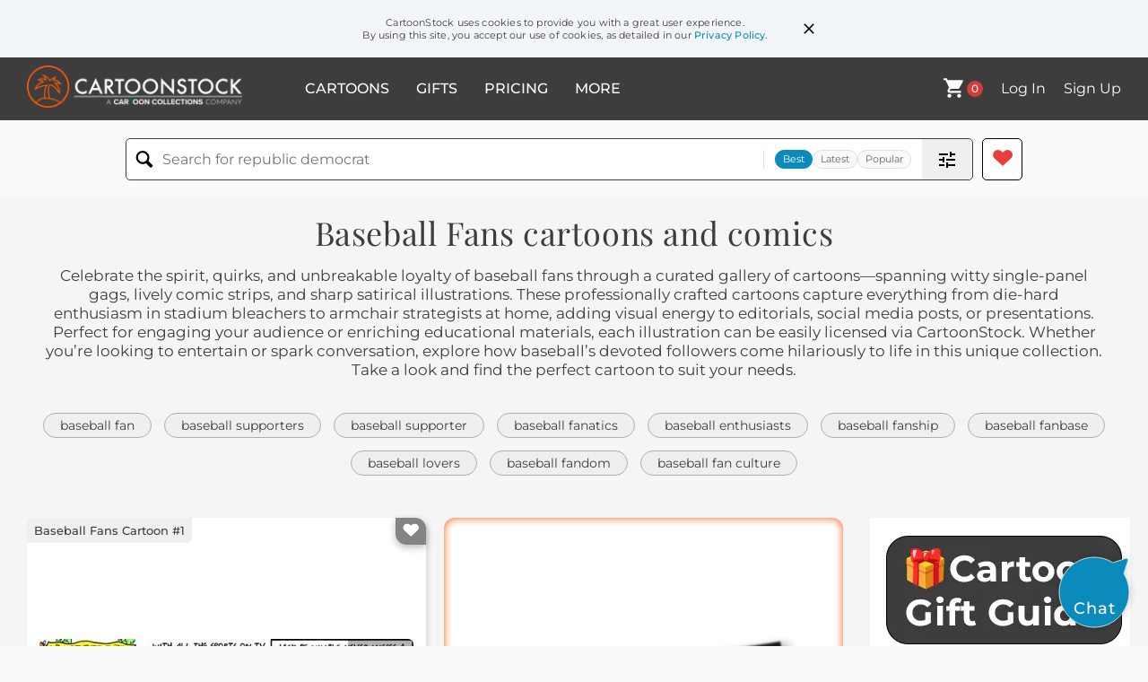

--- FILE ---
content_type: text/html; charset=UTF-8
request_url: https://www.cartoonstock.com/directory/b/baseball_fans.asp
body_size: 25228
content:
 <!doctype html><html lang="en"><head><script>// Define dataLayer and the gtag function.
			window.dataLayer = window.dataLayer || [];
			function gtag(){dataLayer.push(arguments);}
			
			// Set default consent to 'denied' as a placeholder
			// Determine actual values based on your own requirements
			gtag('consent', 'default', {
				'ad_storage': 'denied',
				'ad_user_data': 'denied',
				'ad_personalization': 'denied',
				'analytics_storage': 'granted',
				'region': ['AT', 'CH', 'BE', 'BG', 'HR', 'CY', 'CZ', 'DK', 'EE', 'FI', 'FR', 'DE', 'GR', 'HU', 'IS', 'IE', 'IT', 'LV', 'LI', 'LT', 'LU', 'MT', 'NL', 'NO', 'PL', 'PT', 'RO', 'SK', 'SI', 'ES', 'SE', 'GB']
			});

			// Bot traffic filtering: Capture screen resolution and traffic type
			(() => {			
				window.dataLayer.push({
					'js_screen_resolution': window.screen.width + 'x' + window.screen.height,
					'traffic_type': 'external'
				});
			})();</script><script>(function(w,d,s,l,i){w[l]=w[l]||[];w[l].push({'gtm.start':
			new Date().getTime(),event:'gtm.js'});var f=d.getElementsByTagName(s)[0],
			j=d.createElement(s),dl=l!='dataLayer'?'&l='+l:'';j.async=true;j.src=
			'https://www.googletagmanager.com/gtm.js?id='+i+dl;f.parentNode.insertBefore(j,f);
			})(window,document,'script','dataLayer','GTM-NJ6GGMC');</script><script>(function(c,l,a,r,i,t,y){
				c[a]=c[a]||function(){(c[a].q=c[a].q||[]).push(arguments)};
				t=l.createElement(r);t.async=1;t.src="https://www.clarity.ms/tag/"+i;
				y=l.getElementsByTagName(r)[0];y.parentNode.insertBefore(t,y);
			})(window, document, "clarity", "script", "h7u1cnmhjr");

			window.clarity("consent")</script><script>window.addEventListener('DOMContentLoaded', () => {
                (function(e,t,o,n,p,r,i){e.visitorGlobalObjectAlias=n;e[e.visitorGlobalObjectAlias]=e[e.visitorGlobalObjectAlias]||function(){(e[e.visitorGlobalObjectAlias].q=e[e.visitorGlobalObjectAlias].q||[]).push(arguments)};e[e.visitorGlobalObjectAlias].l=(new Date).getTime();r=t.createElement("script");r.src=o;r.async=true;i=t.getElementsByTagName("script")[0];i.parentNode.insertBefore(r,i)})(window,document,"https://diffuser-cdn.app-us1.com/diffuser/diffuser.js","vgo");
                vgo('setAccount', '475737387');
                vgo('setTrackByDefault', true);
                vgo('process');
            })</script><script>(function(w,d,t,r,u){var f,n,i;w[u]=w[u]||[],f=function(){var o={ti:"187010216"};o.q=w[u],w[u]=new UET(o),w[u].push("pageLoad")},n=d.createElement(t),n.src=r,n.async=1,n.onload=n.onreadystatechange=function(){var s=this.readyState;s&&s!=="loaded"&&s!=="complete"||(f(),n.onload=n.onreadystatechange=null)},i=d.getElementsByTagName(t)[0],i.parentNode.insertBefore(n,i)})(window,document,"script","//bat.bing.com/bat.js","uetq");</script>  <script async src="https://pagead2.googlesyndication.com/pagead/js/adsbygoogle.js?client=ca-pub-2523475217111992" crossorigin="anonymous"></script><script>(adsbygoogle = window.adsbygoogle || []).push({});</script>  <meta charset="UTF-8"/><meta name="viewport" content="width=device-width,initial-scale=1"/><meta name="description" content="Baseball Fans funny cartoons from CartoonStock directory - the world's largest on-line collection of cartoons and comics."><meta name="keywords" content="Baseball Fans cartoons, Baseball Fans funny, cartoon pictures, cartoon image, cartoon, comic, comics, cartoon images, cartoon picture, cartoons"><meta name="title" content="Baseball Fans Cartoons and Comics - funny pictures from CartoonStock"> <link rel='canonical' href='https://www.cartoonstock.com/directory/b/baseball_fans.asp'/> <link rel="preload" href="https://images.cartoonstock.com/lowres/miscellaneous-frank_and_ernest-tale-television-broadcasts-program-CG185590_low.jpg" as="image" /><link rel="preload" href="https://s3.amazonaws.com/lowres.cartoonstock.com/sport-fantasy_baseball-fantasy_teams-fantasy_sports-camps-fans-gra111019_low.jpg" as="image" /><link rel="preload" href="https://images.cartoonstock.com/lowres/miscellaneous-frank_and_ernest-plant-fern-trees-botanists-CG170959_low.jpg" as="image" /> <link rel="apple-touch-icon" sizes="180x180" href="https://assets.cartoonstock.com/images/favicons/apple-touch-icon.png"/><link rel="icon" type="image/png" sizes="192x192" href="https://assets.cartoonstock.com/images/favicons/android-chrome-192x192.png"/><link rel="icon" type="image/png" sizes="32x32" href="https://assets.cartoonstock.com/images/favicons/favicon-32x32.png"/><link rel="icon" type="image/png" sizes="16x16" href="https://assets.cartoonstock.com/images/favicons/favicon-16x16.png"/><link rel="manifest" href="https://assets.cartoonstock.com/images/favicons/manifest.json"/><meta name="apple-mobile-web-app-capable" content="yes"/><meta name="apple-mobile-web-app-title" content="Cartoon Collections"/><meta name="mobile-web-app-capable" content="yes"/><meta name="msapplication-TileColor" content="#FFFFFF"/><meta name="msapplication-TileImage" content="/mstile-144x144.png"/><meta name="theme-color" content="#ff5a00"/><script src="https://cdn.socket.io/4.7.2/socket.io.min.js"></script><script src="https://cdn.jsdelivr.net/npm/marked/marked.min.js"></script><title>Baseball Fans Cartoons and Comics - funny pictures from CartoonStock</title><meta name="p:domain_verify" content="ee133de7f12a84575711c25522ee1e9b"/><script>window.addEventListener('DOMContentLoaded', () => {
				!function(f,b,e,v,n,t,s)
				{if(f.fbq)return;n=f.fbq=function(){n.callMethod?
				n.callMethod.apply(n,arguments):n.queue.push(arguments)};
				if(!f._fbq)f._fbq=n;n.push=n;n.loaded=!0;n.version='2.0';
				n.queue=[];t=b.createElement(e);t.async=!0;
				t.src=v;s=b.getElementsByTagName(e)[0];
				s.parentNode.insertBefore(t,s)}(window, document,'script',
				'https://connect.facebook.net/en_US/fbevents.js');
				fbq('init', '2646192748955096');
				fbq('track', 'PageView');
			})</script><noscript><img height="1" width="1" style="display:none" src="https://www.facebook.com/tr?id=2646192748955096&ev=PageView&noscript=1" alt="facebook pixel"/></noscript> <script type="application/ld+json">
	[{
			"@context": "https://schema.org/",
			"@type": "ImageObject",
			"contentUrl": "https://images.cartoonstock.com/lowres/miscellaneous-frank_and_ernest-tale-television-broadcasts-program-CG185590_low.jpg",
			"acquireLicensePage": "https://www.cartoonstock.com/cartoon?searchID=CG185590",
			"license": "https://www.cartoonstock.com/license-agreement",
			"creditText": "Bob and Tom Thaves via CartoonStock - https://www.cartoonstock.com/cartoon?searchID=CG185590",
			"caption": "Wonderland Sports Bar.  Sports Network.  With all the sports on TV lately, it's been busy here.  Hans Brinker came in with his silver skates to watch hockey.  Jack be Nimble never misses a basketball game.  He's impressed by the jumping.  Those three like the rolling in the mud part of football, but hate hearing about a &quot;pigskin.&quot;  And Hansel and Gretel are huge baseball fans.  They're always happy to see a player without breadcrumbs able to find his way back to home!",
			"keywords": "frank and ernest, fairy, tale, tales, television, broadcast, broadcasts, watching, program, programs, programming, ice, skate, skates, games, jump, jumps, jumped, players, ice-skating, iceskating, skating, ball, pigskins, hans, brinker, skater, skaters, three, little, pig, pigs, jack, be, nimble, hansel, and, gretel, sports, bar, bars, pub, pubs, tavern, taverns",
			"creator": {
			  "@type": "Person",
			  "name": "Bob and Tom Thaves"
			 },
			"copyrightNotice": "Bob and Tom Thaves via CartoonStock - https://www.cartoonstock.com/cartoon?searchID=CG185590"
		},{
			"@context": "https://schema.org/",
			"@type": "ImageObject",
			"contentUrl": "https://s3.amazonaws.com/lowres.cartoonstock.com/sport-fantasy_baseball-fantasy_teams-fantasy_sports-camps-fans-gra111019_low.jpg",
			"acquireLicensePage": "https://www.cartoonstock.com/cartoon?searchID=CS199945",
			"license": "https://www.cartoonstock.com/license-agreement",
			"creditText": "Guy & Rodd via CartoonStock - https://www.cartoonstock.com/cartoon?searchID=CS199945",
			"caption": "Fantasy baseball fans camp.",
			"keywords": "fantasy baseball, fantasy team, fantasy teams, fantasy sport, fantasy sports, camp, camps, fan, fans, baseball fan, baseball fans, video game, video games, computer game, computer games, sports stadium, sports stadiums, baseball camp, baseball camps",
			"creator": {
			  "@type": "Person",
			  "name": "Guy & Rodd"
			 },
			"copyrightNotice": "Guy & Rodd via CartoonStock - https://www.cartoonstock.com/cartoon?searchID=CS199945"
		},{
			"@context": "https://schema.org/",
			"@type": "ImageObject",
			"contentUrl": "https://images.cartoonstock.com/lowres/miscellaneous-frank_and_ernest-plant-fern-trees-botanists-CG170959_low.jpg",
			"acquireLicensePage": "https://www.cartoonstock.com/cartoon?searchID=CG170959",
			"license": "https://www.cartoonstock.com/license-agreement",
			"creditText": "Bob and Tom Thaves via CartoonStock - https://www.cartoonstock.com/cartoon?searchID=CG170959",
			"caption": "Ernie, I hear you're an amateur botanist who believes some plants are baseball fans.  Yes, ivy plants root for the Chicago Cubs and dream of being in Wrigley Field themselves on day.  King Ferns are fans of the Kansas City Royals.  Cattails follow the Detroit Tigers.  And Redwood trees are huge supporters of their local team in San Francisco.  That makes sense.  Giants love the  Giants!  Redwood trees are the team's biggest fans!",
			"keywords": "frank and ernest, botany, plant, fields, fern, redwoods, trees, botanist, botanists, amateur, amateurs, baseball, major, league, fan, fans, team, teams",
			"creator": {
			  "@type": "Person",
			  "name": "Bob and Tom Thaves"
			 },
			"copyrightNotice": "Bob and Tom Thaves via CartoonStock - https://www.cartoonstock.com/cartoon?searchID=CG170959"
		},{
			"@context": "https://schema.org/",
			"@type": "ImageObject",
			"contentUrl": "https://images.cartoonstock.com/lowres/miscellaneous-fusco_brothers-visits-visited-hypochondriacs-clinics-CG152920_low.jpg",
			"acquireLicensePage": "https://www.cartoonstock.com/cartoon?searchID=CG152920",
			"license": "https://www.cartoonstock.com/license-agreement",
			"creditText": "J. C. Duffy via CartoonStock - https://www.cartoonstock.com/cartoon?searchID=CG152920",
			"caption": "All baseball fans hope to one day visit Yankee Stadium. All country music fans hope to one day visit the Grand Ole Opry. As a hypochondriac, do you hope to one day visit the Mayo Clinic? ! !
",
			"keywords": "fusco brothers, fan, visits, visiting, visited, stadiums, hypochondriacs, hypochondria, clinics, health, medicine, medical, fake, fakes, faking, faked, doctor, doctors, physician, physicians, md, mds, m.d., patient, patients",
			"creator": {
			  "@type": "Person",
			  "name": "J. C. Duffy"
			 },
			"copyrightNotice": "J. C. Duffy via CartoonStock - https://www.cartoonstock.com/cartoon?searchID=CG152920"
		},{
			"@context": "https://schema.org/",
			"@type": "ImageObject",
			"contentUrl": "https://s3.amazonaws.com/lowres.cartoonstock.com/sport-frog-flies-toad-baseball-baseball_fan-smb080801_low.jpg",
			"acquireLicensePage": "https://www.cartoonstock.com/cartoon?searchID=CS377637",
			"license": "https://www.cartoonstock.com/license-agreement",
			"creditText": "Steve Moore via CartoonStock - https://www.cartoonstock.com/cartoon?searchID=CS377637",
			"caption": "Fans Desperately Try To Catch A Baseball",
			"keywords": "frog, frogs, flies, fly, toad, toads, baseball, baseballs, baseball fan, baseball fans, pitcher, pitchers, pitching, souvenir, souvenirs, crowd, crowds, baseball game, baseball games, match, matches, keepsake, keepsakes, batter, batters, fielder, fielders, in the Bleachers, Bleachers, In the Bleachers",
			"creator": {
			  "@type": "Person",
			  "name": "Steve Moore"
			 },
			"copyrightNotice": "Steve Moore via CartoonStock - https://www.cartoonstock.com/cartoon?searchID=CS377637"
		},{
			"@context": "https://schema.org/",
			"@type": "ImageObject",
			"contentUrl": "https://images.cartoonstock.com/lowres/politics-clay_bennett_s_editorial_cartoons-enhancing-drug-performance_enhancers-steroid-EC100229_low.jpg",
			"acquireLicensePage": "https://www.cartoonstock.com/cartoon?searchID=EC100229",
			"license": "https://www.cartoonstock.com/license-agreement",
			"creditText": "Clay Bennett via CartoonStock - https://www.cartoonstock.com/cartoon?searchID=EC100229",
			"caption": "Major League Baseball Players. Steroids. Major League Baseball Fans. Anti-depressants.",
			"keywords": "clay bennett's editorial cartoons, performance, enhancing, performance-enhancing, drug, enhancers, performance-enhancers, dope, steroid, athletics, sports, human, growth, hormone, mlb, major, league, baseball, suspension, anti-depressants, pills, prescription, depressed, fans, players, athletes",
			"creator": {
			  "@type": "Person",
			  "name": "Clay Bennett"
			 },
			"copyrightNotice": "Clay Bennett via CartoonStock - https://www.cartoonstock.com/cartoon?searchID=EC100229"
		},{
			"@context": "https://schema.org/",
			"@type": "ImageObject",
			"contentUrl": "https://s3.amazonaws.com/lowres.cartoonstock.com/sport-retired_athlete-athlete-baseball_player-baseball_game-baseball_match-shrn3586_low.jpg",
			"acquireLicensePage": "https://www.cartoonstock.com/cartoon?searchID=CS424139",
			"license": "https://www.cartoonstock.com/license-agreement",
			"creditText": "Sidney Harris via CartoonStock - https://www.cartoonstock.com/cartoon?searchID=CS424139",
			"caption": "Baseball Memorabilia",
			"keywords": "retired athlete, retired athletes, athlete, athletes, baseball player, baseball players, baseball game, baseball games, baseball match, baseball matches, memorabilia, memorabilias, sporting memorabilia, baseball fan, baseball fans",
			"creator": {
			  "@type": "Person",
			  "name": "Sidney Harris"
			 },
			"copyrightNotice": "Sidney Harris via CartoonStock - https://www.cartoonstock.com/cartoon?searchID=CS424139"
		},{
			"@context": "https://schema.org/",
			"@type": "ImageObject",
			"contentUrl": "https://lowres.cartooncollections.com/baseball_fans-baseball_players-baseball_games-fans-sports_fans-sport-CC31333_low.jpg",
			"acquireLicensePage": "https://www.cartoonstock.com/cartoon?searchID=CC31333",
			"license": "https://www.cartoonstock.com/license-agreement",
			"creditText": "Arnie Levin via CartoonStock - https://www.cartoonstock.com/cartoon?searchID=CC31333",
			"caption": "&quot;Are there any here today who feel this union is not in the best interests of baseball?&quot;",
			"keywords": "baseball fan, baseball fans, baseball player, baseball players, baseball game, baseball games, fan, fans, sports fan, sports fans, sport fan, sport fans, bride, brides, groom, grooms, wedding, weddings, wedding ceremony, wedding ceremonies, church, churches, bridegroom, bridegrooms, minister, ministers, priest, priests, commitment, commitments, baseball union, baseball league, labor dispute, collective bargaining, negotiations, athlete representation, baseball history, baseball tradition, wedding vows, marriage, marital commitment, wedding reception, wedding tradition, religious ceremony, faith-based ceremony, wedding party, wedding guests, wedding etiquette, bridal wear, groom's attire",
			"creator": {
			  "@type": "Person",
			  "name": "Arnie Levin"
			 },
			"copyrightNotice": "Arnie Levin via CartoonStock - https://www.cartoonstock.com/cartoon?searchID=CC31333"
		},{
			"@context": "https://schema.org/",
			"@type": "ImageObject",
			"contentUrl": "https://images.cartoonstock.com/lowres/miscellaneous-sport-sports_fan-baseball-baseball_lovers-baseball_fans-CX918323_low.jpg",
			"acquireLicensePage": "https://www.cartoonstock.com/cartoon?searchID=CX918323",
			"license": "https://www.cartoonstock.com/license-agreement",
			"creditText": "Mira Scharf via CartoonStock - https://www.cartoonstock.com/cartoon?searchID=CX918323",
			"caption": "&quot;As fans we are smart enough to understand the game, but not smart enough to realize how unimportant it really is.&quot;",
			"keywords": "sport, sports, sports fan, sports fans, baseball, baseball lover, baseball lovers, baseball fan, baseball fans, match, matches, game, games, baseball game, baseball games, smart, smarts, intelligence, intelligent, stupid, stupidity, dumb, unimportant, entertainment, leisure time, pastime, casual hobby, escapism, distraction, team spirit, camaraderie, sportsmanship, athleticism, physical fitness, exercise, healthy lifestyle, stress relief, mental health, emotional well-being, work-life balance",
			"creator": {
			  "@type": "Person",
			  "name": "Mira Scharf"
			 },
			"copyrightNotice": "Mira Scharf via CartoonStock - https://www.cartoonstock.com/cartoon?searchID=CX918323"
		},{
			"@context": "https://schema.org/",
			"@type": "ImageObject",
			"contentUrl": "https://s3.amazonaws.com/lowres.cartoonstock.com/sport-feet-meters-imperial-measurements-measuring-jcon1922_low.jpg",
			"acquireLicensePage": "https://www.cartoonstock.com/cartoon?searchID=CS361527",
			"license": "https://www.cartoonstock.com/license-agreement",
			"creditText": "Jack Corbett via CartoonStock - https://www.cartoonstock.com/cartoon?searchID=CS361527",
			"caption": "'I will never understand baseball, everything is measured in feet.'",
			"keywords": "feet, meters, meters, metric, imperial, measurement, measurements, measured, measuring, baseball, baseball player, baseball players, baseball match, baseball matches, baseball game, baseball games, crowd, crowds, baseball fan, baseball fans",
			"creator": {
			  "@type": "Person",
			  "name": "Jack Corbett"
			 },
			"copyrightNotice": "Jack Corbett via CartoonStock - https://www.cartoonstock.com/cartoon?searchID=CS361527"
		},{
			"@context": "https://schema.org/",
			"@type": "ImageObject",
			"contentUrl": "https://s3.amazonaws.com/lowres.cartoonstock.com/sport-baseball-baseball_player-professional_sports-sports_fan-2020_league-pfen2189_low.jpg",
			"acquireLicensePage": "https://www.cartoonstock.com/cartoon?searchID=CS509251",
			"license": "https://www.cartoonstock.com/license-agreement",
			"creditText": "Paul Fell via CartoonStock - https://www.cartoonstock.com/cartoon?searchID=CS509251",
			"caption": "MLB Owners, Players, Fans",
			"keywords": "baseball, major league baseball, baseball player, baseball players, professional sports, sport, sports fan, sports fans, 2020 league, 2020 leagues, players association, cancelled sports, cancelled league, cancelled games, covid-19, covid 19, corona, coronavirus, novel coronavirus, corona virus, novel corona virus, pandemic, coronavirus pandemic, covid-19 pandemic, covid 19 pandemic, public health crisis, global health crisis",
			"creator": {
			  "@type": "Person",
			  "name": "Paul Fell"
			 },
			"copyrightNotice": "Paul Fell via CartoonStock - https://www.cartoonstock.com/cartoon?searchID=CS509251"
		},{
			"@context": "https://schema.org/",
			"@type": "ImageObject",
			"contentUrl": "https://s3.amazonaws.com/lowres.cartoonstock.com/sport-baseball_fever-baseball_player-america-americans-baseball_matches-jcon2243_low.jpg",
			"acquireLicensePage": "https://www.cartoonstock.com/cartoon?searchID=CS321005",
			"license": "https://www.cartoonstock.com/license-agreement",
			"creditText": "Jack Corbett via CartoonStock - https://www.cartoonstock.com/cartoon?searchID=CS321005",
			"caption": "'You live in Florida, so how the devil did you catch baseball fever!?'",
			"keywords": "baseball fever, baseball, baseball player, baseball players, america, american, americans, baseball match, baseball matches, playing baseball, baseball fan, baseball fans, fan, fans, sports fan, sports fans, Florida",
			"creator": {
			  "@type": "Person",
			  "name": "Jack Corbett"
			 },
			"copyrightNotice": "Jack Corbett via CartoonStock - https://www.cartoonstock.com/cartoon?searchID=CS321005"
		},{
			"@context": "https://schema.org/",
			"@type": "ImageObject",
			"contentUrl": "https://s3.amazonaws.com/lowres.cartoonstock.com/sport-baseball_card-business_card-businessmen-corporate_culture-reminisce-jbgn94_low.jpg",
			"acquireLicensePage": "https://www.cartoonstock.com/cartoon?searchID=CS129783",
			"license": "https://www.cartoonstock.com/license-agreement",
			"creditText": "Justin Baglio via CartoonStock - https://www.cartoonstock.com/cartoon?searchID=CS129783",
			"caption": "'Remember when we were kids and we traded baseball cards?'",
			"keywords": "baseball card, baseball cards, business card, business cards, businessmen, businessman, corporate culture, corporate environment, reminisce, reminiscing, reminiscent, memory lane, trading card, trading cards, sports card, sports cards, baseball fan, baseball fans",
			"creator": {
			  "@type": "Person",
			  "name": "Justin Baglio"
			 },
			"copyrightNotice": "Justin Baglio via CartoonStock - https://www.cartoonstock.com/cartoon?searchID=CS129783"
		},{
			"@context": "https://schema.org/",
			"@type": "ImageObject",
			"contentUrl": "https://images.cartoonstock.com/lowres/animals-baseball-baseball_players-baseball_games-dogs-dog_owners-CC903442_low.jpg",
			"acquireLicensePage": "https://www.cartoonstock.com/cartoon?searchID=CC903442",
			"license": "https://www.cartoonstock.com/license-agreement",
			"creditText": "Dan Misdea via CartoonStock - https://www.cartoonstock.com/cartoon?searchID=CC903442",
			"caption": "Somewhere in Queens",
			"keywords": "baseball, baseball player, baseball players, baseball game, baseball games, dog, dogs, dog owner, dog owners, canine, canines, dog behaviour, dog behavior, canine behaviour, canine behavior, chase, chasing, instinct, instincts, mascot, mascots, queens, mets, the mets, new york mets, new york, new yorker, new yorkers, baseball fan, baseball fans, sports, sporting event, outdoor activity, physical activity, team sports, ball game, stadium, ballpark, canine athlete, pre-game ritual, pet owner, pet behavior, dog training, animal instincts, loyalty, team mascot, home team, fans, cheering, sportsmanship, queen's accent, city life, urban living, mets fans",
			"creator": {
			  "@type": "Person",
			  "name": "Dan Misdea"
			 },
			"copyrightNotice": "Dan Misdea via CartoonStock - https://www.cartoonstock.com/cartoon?searchID=CC903442"
		},{
			"@context": "https://schema.org/",
			"@type": "ImageObject",
			"contentUrl": "https://lowres.cartooncollections.com/baseball_field-baseball_player-rain-chucking_it_down-weather-weather-CC68150_low.jpg",
			"acquireLicensePage": "https://www.cartoonstock.com/cartoon?searchID=CC68150",
			"license": "https://www.cartoonstock.com/license-agreement",
			"creditText": "John O'Brien via CartoonStock - https://www.cartoonstock.com/cartoon?searchID=CC68150",
			"caption": "A windscreen wiper on a baseball field",
			"keywords": "baseball, baseball field, baseball fields, baseball player, baseball players, rain, raining, chucking it down, bad weather, weather, wet weather, windscreen wiper, windscreen wipers, wiper, wipers, washout, sport, sports, sports fan, sports fans, outdoor sports, inclement weather, stadium maintenance, weatherproofing, weather resistance, drainage systems, water management, groundskeeping, field conditions, seasonality, climate adaptation, weather patterns, meteorology, ground crew, stadium attendance",
			"creator": {
			  "@type": "Person",
			  "name": "John O'Brien"
			 },
			"copyrightNotice": "John O'Brien via CartoonStock - https://www.cartoonstock.com/cartoon?searchID=CC68150"
		},{
			"@context": "https://schema.org/",
			"@type": "ImageObject",
			"contentUrl": "https://images.cartoonstock.com/lowres/baseball-usa-baseball_season-march_madness_eclipse-college-eclipses-cartoon-EC506800_low.jpg",
			"acquireLicensePage": "https://www.cartoonstock.com/cartoon?searchID=EC506800",
			"license": "https://www.cartoonstock.com/license-agreement",
			"creditText": "Joe Heller via CartoonStock - https://www.cartoonstock.com/cartoon?searchID=EC506800",
			"caption": "Baseball Season",
			"keywords": "baseball season, ncaa, march madness eclipse, basketball, college, eclipse, eclipses, baseball",
			"creator": {
			  "@type": "Person",
			  "name": "Joe Heller"
			 },
			"copyrightNotice": "Joe Heller via CartoonStock - https://www.cartoonstock.com/cartoon?searchID=EC506800"
		},{
			"@context": "https://schema.org/",
			"@type": "ImageObject",
			"contentUrl": "https://images.cartoonstock.com/lowres/children-santa-visit_santa-santas_knee-sitting_on_santa_s_lap-nice_list-CS581986_low.jpg",
			"acquireLicensePage": "https://www.cartoonstock.com/cartoon?searchID=CS581986",
			"license": "https://www.cartoonstock.com/license-agreement",
			"creditText": "Brian Diskin via CartoonStock - https://www.cartoonstock.com/cartoon?searchID=CS581986",
			"caption": "&quot;Can we get another one this century?&quot;",
			"keywords": "santa, santas lap, visit santa, visiting santa, santas knee, sitting with santa, sitting on santa's lap, sitting on santa's knee, nice list, christmas list, christmas lists, grotto, santa's grotto, christmas wish, christmas request, santa claus, father christmas, victory, championship, championships, win, sporting victory, sporting victories, losing streak, losing streaks, baseball, baseball teams, baseball match, baseball matches, chicago, world series, winning streak, winning streaks, baseball supporter, baseball supporters, baseball fan, baseball fans",
			"creator": {
			  "@type": "Person",
			  "name": "Brian Diskin"
			 },
			"copyrightNotice": "Brian Diskin via CartoonStock - https://www.cartoonstock.com/cartoon?searchID=CS581986"
		},{
			"@context": "https://schema.org/",
			"@type": "ImageObject",
			"contentUrl": "https://images.cartoonstock.com/lowres/animals-sex_life-sex_life-dog-canine-pet-WC902377_low.jpg",
			"acquireLicensePage": "https://www.cartoonstock.com/cartoon?searchID=WC902377",
			"license": "https://www.cartoonstock.com/license-agreement",
			"creditText": "Nicholas Spooner via CartoonStock - https://www.cartoonstock.com/cartoon?searchID=WC902377",
			"caption": "Baseball",
			"keywords": "love life, love-life, dog, dogs, canine, canines, pet, pets, pet dog, pet dogs, dog owner, dog owners, baseball, baseball fan, baseball fans, baseball player, baseball players, sports, athlete, competition, ballpark, stadium, homerun, pitcher, catcher, bat, team, fan culture, field of play, infield, outfield, dugout, baseball equipment, baseball glove, baseball cap, sportsmanship, hobby, leisure activity",
			"creator": {
			  "@type": "Person",
			  "name": "Nicholas Spooner"
			 },
			"copyrightNotice": "Nicholas Spooner via CartoonStock - https://www.cartoonstock.com/cartoon?searchID=WC902377"
		},{
			"@context": "https://schema.org/",
			"@type": "ImageObject",
			"contentUrl": "https://s3.amazonaws.com/lowres.cartoonstock.com/medical-baseball_game-baseball_player-sport_injuries-sports_injuries-baseball_fans-shrn5077_low.jpg",
			"acquireLicensePage": "https://www.cartoonstock.com/cartoon?searchID=CS454258",
			"license": "https://www.cartoonstock.com/license-agreement",
			"creditText": "Sidney Harris via CartoonStock - https://www.cartoonstock.com/cartoon?searchID=CS454258",
			"caption": "&quot;Interesting game. One of the Red Sox payers was hit by a pitch, another was spiked, one of the Yankees wrenched his shoulder, another's knee gave out...&quot;",
			"keywords": "baseball game, baseball games, baseball player, sport injury, sport injuries, sports injury, sports injuries, baseball fan, baseball fans, sports fan, sports fans, doctors, injuries, baseball players",
			"creator": {
			  "@type": "Person",
			  "name": "Sidney Harris"
			 },
			"copyrightNotice": "Sidney Harris via CartoonStock - https://www.cartoonstock.com/cartoon?searchID=CS454258"
		},{
			"@context": "https://schema.org/",
			"@type": "ImageObject",
			"contentUrl": "https://s3.amazonaws.com/lowres.cartoonstock.com/sport-barry_bonds-baseball_players-performance_enhancing_drugs-drugs-steroid-dron167_low.jpg",
			"acquireLicensePage": "https://www.cartoonstock.com/cartoon?searchID=CS504879",
			"license": "https://www.cartoonstock.com/license-agreement",
			"creditText": "Dan Rosandich  via CartoonStock - https://www.cartoonstock.com/cartoon?searchID=CS504879",
			"caption": "&quot;Congratulations Barry Bonds!!! You've been inducted into the baseball hall of fame!. . .&quot;",
			"keywords": "barry bonds, baseball player, baseball players, performance enhancing drug, performance enhancing drugs, drug, drugs, steroid abuse, steroid, steroids, hall of fame, baseball fan, baseball fans, cheat, cheats, sports cheat, sports cheats",
			"creator": {
			  "@type": "Person",
			  "name": "Dan Rosandich "
			 },
			"copyrightNotice": "Dan Rosandich  via CartoonStock - https://www.cartoonstock.com/cartoon?searchID=CS504879"
		},{
			"@context": "https://schema.org/",
			"@type": "ImageObject",
			"contentUrl": "https://images.cartoonstock.com/lowres/religion-baseball_rivalry-rivalries-angel-conscience-sports-CX926764_low.jpg",
			"acquireLicensePage": "https://www.cartoonstock.com/cartoon?searchID=CX926764",
			"license": "https://www.cartoonstock.com/license-agreement",
			"creditText": "Barry Corbett via CartoonStock - https://www.cartoonstock.com/cartoon?searchID=CX926764",
			"caption": "Baseball Angels",
			"keywords": "baseball rivalry, baseball, rivalries, devil, angel, good vs evil, conscience, decision making, sports, sports rivalry, new york, boston, fan, fans, sports fan, sports fans, loyalty, opinion, sports team, sports teams, team loyalty, moral dilemma, inner conflict, sports humor, team spirit, die-hard fan, team pride, team rivalry, baseball teams, yankee fan, red sox fan, sports debate, rivalry debate, black and white, sports cartoon, fan conflict, ethical dilemma, inner debate, decision conflict, new york yankees, boston red sox, baseball fan, baseball fans, baseball game, baseball games",
			"creator": {
			  "@type": "Person",
			  "name": "Barry Corbett"
			 },
			"copyrightNotice": "Barry Corbett via CartoonStock - https://www.cartoonstock.com/cartoon?searchID=CX926764"
		},{
			"@context": "https://schema.org/",
			"@type": "ImageObject",
			"contentUrl": "https://s3.amazonaws.com/lowres.cartoonstock.com/sport-baseball-baseball_players-baseball_matches-baseball_games-angels-mcan1512_low.jpg",
			"acquireLicensePage": "https://www.cartoonstock.com/cartoon?searchID=CS407773",
			"license": "https://www.cartoonstock.com/license-agreement",
			"creditText": "Martha Campbell via CartoonStock - https://www.cartoonstock.com/cartoon?searchID=CS407773",
			"caption": "'Homer!'",
			"keywords": "baseball, baseball player, baseball players, baseball match, baseball matches, baseball game, baseball games, angel, angels, afterlife, afterlives, after-life, after-lives, after life, after lives, heaven, heavens, baseball fan, baseball fans, sports fan, sports fans",
			"creator": {
			  "@type": "Person",
			  "name": "Martha Campbell"
			 },
			"copyrightNotice": "Martha Campbell via CartoonStock - https://www.cartoonstock.com/cartoon?searchID=CS407773"
		},{
			"@context": "https://schema.org/",
			"@type": "ImageObject",
			"contentUrl": "https://s3.amazonaws.com/lowres.cartoonstock.com/sport-baseball-baseball_player-playing_baseball-baseball_matches-major_league_baseball-dre1017_low.jpg",
			"acquireLicensePage": "https://www.cartoonstock.com/cartoon?searchID=CS250297",
			"license": "https://www.cartoonstock.com/license-agreement",
			"creditText": "Dan Reynolds via CartoonStock - https://www.cartoonstock.com/cartoon?searchID=CS250297",
			"caption": "Famous Baseball Athletic Supporters.",
			"keywords": "baseball, baseballs, baseball player, baseball players, playing baseball, baseball match, baseball matches, major league, major league baseball, baseball fan, baseball fans, baseball supporter, baseball supporters, athlete, athletes, athletics",
			"creator": {
			  "@type": "Person",
			  "name": "Dan Reynolds"
			 },
			"copyrightNotice": "Dan Reynolds via CartoonStock - https://www.cartoonstock.com/cartoon?searchID=CS250297"
		},{
			"@context": "https://schema.org/",
			"@type": "ImageObject",
			"contentUrl": "https://s3.amazonaws.com/lowres.cartoonstock.com/animals-baseball-baseball_player-playing_baseball-baseball_matches-major_league_baseball-rde6949_low.jpg",
			"acquireLicensePage": "https://www.cartoonstock.com/cartoon?searchID=CS301657",
			"license": "https://www.cartoonstock.com/license-agreement",
			"creditText": "Roy Delgado via CartoonStock - https://www.cartoonstock.com/cartoon?searchID=CS301657",
			"caption": "Free bats to all fans",
			"keywords": "baseball, baseballs, baseball player, baseball players, playing baseball, baseball match, baseball matches, major league, major league baseball, bat, bats, free, baseball bat, baseball bats, giveaway, giveaways",
			"creator": {
			  "@type": "Person",
			  "name": "Roy Delgado"
			 },
			"copyrightNotice": "Roy Delgado via CartoonStock - https://www.cartoonstock.com/cartoon?searchID=CS301657"
		},{
			"@context": "https://schema.org/",
			"@type": "ImageObject",
			"contentUrl": "https://s3.amazonaws.com/lowres.cartoonstock.com/pubs-bars-baseball-baseball_player-playing_baseball-baseball_matches-major_league_baseball-jfa3993_low.jpg",
			"acquireLicensePage": "https://www.cartoonstock.com/cartoon?searchID=CS384954",
			"license": "https://www.cartoonstock.com/license-agreement",
			"creditText": "Joseph Farris via CartoonStock - https://www.cartoonstock.com/cartoon?searchID=CS384954",
			"caption": "'To the only thing that matters - BASEBALL!'",
			"keywords": "baseball, baseballs, baseball player, baseball players, playing baseball, baseball match, baseball matches, major league, major league baseball, toast, toasts, toasting, cheers, drink, drinks, drinking, pub, pubs, bar, bars",
			"creator": {
			  "@type": "Person",
			  "name": "Joseph Farris"
			 },
			"copyrightNotice": "Joseph Farris via CartoonStock - https://www.cartoonstock.com/cartoon?searchID=CS384954"
		},{
			"@context": "https://schema.org/",
			"@type": "ImageObject",
			"contentUrl": "https://s3.amazonaws.com/lowres.cartoonstock.com/marriage-relationships-baseball_fan-baseball_metaphor-wedding-vicar-minister-mbcn2209_low.jpg",
			"acquireLicensePage": "https://www.cartoonstock.com/cartoon?searchID=CS391127",
			"license": "https://www.cartoonstock.com/license-agreement",
			"creditText": "Marty Bucella via CartoonStock - https://www.cartoonstock.com/cartoon?searchID=CS391127",
			"caption": "'I now pronounce you husband and wife. Play ball!'",
			"keywords": "baseball fan, baseball fans, baseball metaphor, baseball metaphors, wedding, weddings, vicar, vicars, minister, ministers, wedding vow, wedding vows, bride, brides, bridegroom, bridegrooms, groom, grooms, baseball, play ball, minister, ministers",
			"creator": {
			  "@type": "Person",
			  "name": "Marty Bucella"
			 },
			"copyrightNotice": "Marty Bucella via CartoonStock - https://www.cartoonstock.com/cartoon?searchID=CS391127"
		},{
			"@context": "https://schema.org/",
			"@type": "ImageObject",
			"contentUrl": "https://s3.amazonaws.com/lowres.cartoonstock.com/sport-halloween-baseball_seasons-baseball_fans-sports_fans-baseball_players-jsh131023_low.jpg",
			"acquireLicensePage": "https://www.cartoonstock.com/cartoon?searchID=CS187854",
			"license": "https://www.cartoonstock.com/license-agreement",
			"creditText": "Jeff Stahler via CartoonStock - https://www.cartoonstock.com/cartoon?searchID=CS187854",
			"caption": "&quot;I'm a postseason baseball fan.&quot;",
			"keywords": "Halloween, baseball season, baseball seasons, baseball fan, baseball fans, sports fan, sports fans, baseball player, baseball players, costume, costumers, trick or treat, trick or treater, trick or treaters, trick-or-treat, trick-or-treater, trick-or-treaters, postseason, ghost, ghosts",
			"creator": {
			  "@type": "Person",
			  "name": "Jeff Stahler"
			 },
			"copyrightNotice": "Jeff Stahler via CartoonStock - https://www.cartoonstock.com/cartoon?searchID=CS187854"
		},{
			"@context": "https://schema.org/",
			"@type": "ImageObject",
			"contentUrl": "https://s3.amazonaws.com/lowres.cartoonstock.com/sport-washington_nationals-baseball_team-baseball_player-baseball_game-major_league-ttl121016_low.jpg",
			"acquireLicensePage": "https://www.cartoonstock.com/cartoon?searchID=CS261654",
			"license": "https://www.cartoonstock.com/license-agreement",
			"creditText": "Tom Toles via CartoonStock - https://www.cartoonstock.com/cartoon?searchID=CS261654",
			"caption": "NATs: 'Next Year.'",
			"keywords": "Washington Nationals, NATs, baseball team, baseball teams, baseball player, baseball players, baseball game, baseball games, major league, season, seasons, next year, future, futures, hope, hopes, baseball fan, baseball fans, sports fan, sports fans",
			"creator": {
			  "@type": "Person",
			  "name": "Tom Toles"
			 },
			"copyrightNotice": "Tom Toles via CartoonStock - https://www.cartoonstock.com/cartoon?searchID=CS261654"
		},{
			"@context": "https://schema.org/",
			"@type": "ImageObject",
			"contentUrl": "https://lowres.cartooncollections.com/baseball_teams-baseball_fan-baseball_hat-baseball_hats-sports_team-sport-CC67652_low.jpg",
			"acquireLicensePage": "https://www.cartoonstock.com/cartoon?searchID=CC67652",
			"license": "https://www.cartoonstock.com/license-agreement",
			"creditText": "Mick Stevens via CartoonStock - https://www.cartoonstock.com/cartoon?searchID=CC67652",
			"caption": "&quot;Actually, I'm not a New York Yankees fan. I'm a New York Yankees cap fan.&quot;",
			"keywords": "baseball, baseball teams, baseball team, baseball fan, baseball fans, baseball hat, baseball cap, baseball hats, baseball caps, sports team, sports teams, sports fan, sports fans, sports fashion, sport fashions, poser, posing, new york sports teams, new york sports, new york baseball, logo, logos, team mascot, team mascots, hat, hats, cap, caps, sports paraphernalia, bar, bars, drinks, drinking, pub, pubs, cocktail lounge, cocktail, cocktails, cocktail bar, cocktail bars, bar conversation, bar conversations, fashion accessory, hat collection, team merchandise, sports memorabilia, team logo, sports gear, hat lover, hat wearer, sports culture, team loyalty, fan merchandise, casual wear, sports apparel, sports branding, bar scene, socializing, small talk, sports conversation, drinking culture, alcohol consumption, nightlife",
			"creator": {
			  "@type": "Person",
			  "name": "Mick Stevens"
			 },
			"copyrightNotice": "Mick Stevens via CartoonStock - https://www.cartoonstock.com/cartoon?searchID=CC67652"
		},{
			"@context": "https://schema.org/",
			"@type": "ImageObject",
			"contentUrl": "https://s3.amazonaws.com/lowres.cartoonstock.com/sport-fast_ball-fastball-baseball-baseball_player-playing_baseball-rde7062_low.jpg",
			"acquireLicensePage": "https://www.cartoonstock.com/cartoon?searchID=CS293044",
			"license": "https://www.cartoonstock.com/license-agreement",
			"creditText": "Roy Delgado via CartoonStock - https://www.cartoonstock.com/cartoon?searchID=CS293044",
			"caption": "'One's a fast ball, two's a fast ball, and three's the fastest ball.'",
			"keywords": "fast ball, fast balls, fastball, fastballs, baseball, baseballs, baseball player, baseball players, playing baseball, baseball match, baseball matches, major league, major league baseball",
			"creator": {
			  "@type": "Person",
			  "name": "Roy Delgado"
			 },
			"copyrightNotice": "Roy Delgado via CartoonStock - https://www.cartoonstock.com/cartoon?searchID=CS293044"
		},{
			"@context": "https://schema.org/",
			"@type": "ImageObject",
			"contentUrl": "https://lowres.cartooncollections.com/baseball-baseball_teams-subway-crowd-crowding-transport-CC38145_low.jpg",
			"acquireLicensePage": "https://www.cartoonstock.com/cartoon?searchID=CC38145",
			"license": "https://www.cartoonstock.com/license-agreement",
			"creditText": "George Price via CartoonStock - https://www.cartoonstock.com/cartoon?searchID=CC38145",
			"caption": "&quot;Why anyone should look forward to a subway series is beyond me.&quot;",
			"keywords": "subway series, baseball, baseball team, baseball teams, new york, subway, subways, crowd, crowds, crowding, overcrowded, overcrowding, busy, standing room, standing room only, public transport, public transit, mass transit, rapid transit, baseball fan, baseball fans, new york city, new yorker, new yorkers, sports fan, sports fans, urban transportation, commuting, transport hub, metropolitan area, sports rivalry, sportscasters, local sports, stadium, public commute, transportation system, spectator, spectators, ballgame, baseball stadium, championship game, baseball enthusiasts, new york yankees, new york mets, city life, subway car",
			"creator": {
			  "@type": "Person",
			  "name": "George Price"
			 },
			"copyrightNotice": "George Price via CartoonStock - https://www.cartoonstock.com/cartoon?searchID=CC38145"
		},{
			"@context": "https://schema.org/",
			"@type": "ImageObject",
			"contentUrl": "https://images.cartoonstock.com/lowres/politics-baseball-april-major_league_baseball-sports_season-ice-EC268665_low.jpg",
			"acquireLicensePage": "https://www.cartoonstock.com/cartoon?searchID=EC268665",
			"license": "https://www.cartoonstock.com/license-agreement",
			"creditText": "John Cole via CartoonStock - https://www.cartoonstock.com/cartoon?searchID=EC268665",
			"caption": "Baseball in April -- color",
			"keywords": "baseball, opening day, april, mlb, major league baseball, cold weather, sports season, snow, ice, freeze, freezing, fans, fan, sport, chilly, frostbite, pennant, hope, hopes, spectator, spectators, baseball stadium, baseball game, sports fans, sportsmanship, baseball teams, baseball players, baseball equipment, baseball field, baseball league, baseball championship, baseball season, outdoor sports, athletic competition, team spirit, baseball tradition, sports traditions, baseball culture, early spring, unpredictable weather, seasonal transitions, baseball excitement, anticipation, baseball fandom, dedicated fans, baseball attire",
			"creator": {
			  "@type": "Person",
			  "name": "John Cole"
			 },
			"copyrightNotice": "John Cole via CartoonStock - https://www.cartoonstock.com/cartoon?searchID=EC268665"
		},{
			"@context": "https://schema.org/",
			"@type": "ImageObject",
			"contentUrl": "https://s3.amazonaws.com/lowres.cartoonstock.com/sport-major-baseball-sports-baseball_fan-baseball_fanatic-efin264_low.jpg",
			"acquireLicensePage": "https://www.cartoonstock.com/cartoon?searchID=CS229382",
			"license": "https://www.cartoonstock.com/license-agreement",
			"creditText": "Ed Fischer via CartoonStock - https://www.cartoonstock.com/cartoon?searchID=CS229382",
			"caption": "Ahhh, spring baseball.",
			"keywords": "major, league, baseball, major league baseball, sports, us sports, baseball fan, baseball fans, baseball fanatic, baseball fanatics, sports fan, sports nut, sports nuts, spring, spring training, outlet, outlets, distraction, distractions",
			"creator": {
			  "@type": "Person",
			  "name": "Ed Fischer"
			 },
			"copyrightNotice": "Ed Fischer via CartoonStock - https://www.cartoonstock.com/cartoon?searchID=CS229382"
		},{
			"@context": "https://schema.org/",
			"@type": "ImageObject",
			"contentUrl": "https://s3.amazonaws.com/lowres.cartoonstock.com/sport-baseball_players-ancient_rome-baseball_player-umpires-sports_officials-tmcn2319_low.jpg",
			"acquireLicensePage": "https://www.cartoonstock.com/cartoon?searchID=CS238972",
			"license": "https://www.cartoonstock.com/license-agreement",
			"creditText": "Theresa McCracken via CartoonStock - https://www.cartoonstock.com/cartoon?searchID=CS238972",
			"caption": "The Rise and Fall of the Roman Umpire",
			"keywords": "baseball players, Edward Gibbon, Ancient Rome, baseball, baseball player, umpire, umpires, sports official, sports officials, Rome, historian, historians, Roman history, European history, Rise and fall of the Roman Empire, Roman Empire, baseball fan, baseball fans",
			"creator": {
			  "@type": "Person",
			  "name": "Theresa McCracken"
			 },
			"copyrightNotice": "Theresa McCracken via CartoonStock - https://www.cartoonstock.com/cartoon?searchID=CS238972"
		},{
			"@context": "https://schema.org/",
			"@type": "ImageObject",
			"contentUrl": "https://s3.amazonaws.com/lowres.cartoonstock.com/children-baseball_player-baseball_fan-babysitter-babysitting-babysits-kben700_low.jpg",
			"acquireLicensePage": "https://www.cartoonstock.com/cartoon?searchID=CS194796",
			"license": "https://www.cartoonstock.com/license-agreement",
			"creditText": "Ken Benner via CartoonStock - https://www.cartoonstock.com/cartoon?searchID=CS194796",
			"caption": "&quot;Think of me as the designated sitter.&quot;",
			"keywords": "baseball player, baseball players, baseball fan, baseball fans, babysitter, babysitters, babysitting, babysit, babysits, childcare, child-care, childcares, sitter, sitters, baseball jargon, sports jargon, kid, kids, family life",
			"creator": {
			  "@type": "Person",
			  "name": "Ken Benner"
			 },
			"copyrightNotice": "Ken Benner via CartoonStock - https://www.cartoonstock.com/cartoon?searchID=CS194796"
		}]
	</script> </head><body style="background-color: #fafafa;"><noscript><iframe src="https://www.googletagmanager.com/ns.html?id=GTM-NJ6GGMC" height="0" width="0" style="display:none;visibility:hidden"></iframe></noscript><cookie-notice></cookie-notice><nav-main-search data-page="directory"></nav-main-search><search-mobile data-search="false" style="z-index: 3;"></search-mobile><directory-grid-page data-api-response="{&quot;keyword&quot;:&quot;baseball fans&quot;,&quot;description&quot;:null,&quot;description_alternative&quot;:&quot;Celebrate the spirit, quirks, and unbreakable loyalty of baseball fans through a curated gallery of cartoons\u2014spanning witty single-panel gags, lively comic strips, and sharp satirical illustrations. These professionally crafted cartoons capture everything from die-hard enthusiasm in stadium bleachers to armchair strategists at home, adding visual energy to editorials, social media posts, or presentations. Perfect for engaging your audience or enriching educational materials, each illustration can be easily licensed via CartoonStock. Whether you\u2019re looking to entertain or spark conversation, explore how baseball\u2019s devoted followers come hilariously to life in this unique collection. Take a look and find the perfect cartoon to suit your needs.&quot;,&quot;meta_description&quot;:null,&quot;title&quot;:null,&quot;cartoons&quot;:[{&quot;search_id&quot;:&quot;CG185590&quot;,&quot;image_url&quot;:&quot;https:\/\/images.cartoonstock.com\/lowres\/miscellaneous-frank_and_ernest-tale-television-broadcasts-program-CG185590_low.jpg&quot;,&quot;mockups&quot;:{&quot;mug&quot;:&quot;https:\/\/productpreviews.cartooncollections.com\/CG185590-5001-5001001-0.jpg&quot;,&quot;pillow&quot;:&quot;https:\/\/productpreviews.cartooncollections.com\/CG185590-5002-5002001-0.jpg&quot;,&quot;print&quot;:&quot;https:\/\/productpreviews.cartooncollections.com\/CG185590-5003-5003002-100.jpg&quot;,&quot;tshirt&quot;:&quot;https:\/\/productpreviews.cartooncollections.com\/CG185590-5004-5004002-0.jpg&quot;},&quot;title&quot;:&quot;Wonderland Sports Bar.  Sports Network.  With all the sports on TV lately, it's been busy here.  Hans Brinker came in with his silver skates to watch hockey.  Jack be Nimble never misses a basketball game.  He's impressed by the jumping.  Those three like the rolling in the mud part of football, but hate hearing about a \&quot;pigskin.\&quot;  And Hansel and Gretel are huge baseball fans.  They're always happy to see a player without breadcrumbs able to find his way back to home!&quot;,&quot;cartoonist&quot;:{&quot;first_last&quot;:&quot;Bob and Tom Thaves&quot;,&quot;url&quot;:&quot;https:\/\/www.cartoonstock.com\/search?cartoonist=bobandtomthaves&quot;,&quot;slug&quot;:&quot;bobandtomthaves&quot;},&quot;keywords&quot;:[{&quot;keyword&quot;:&quot;frank and ernest&quot;,&quot;url&quot;:&quot;\/directory\/f\/frank_and_ernest.asp&quot;},{&quot;keyword&quot;:&quot;fairy&quot;,&quot;url&quot;:&quot;\/directory\/f\/fairy.asp&quot;},{&quot;keyword&quot;:&quot;tale&quot;,&quot;url&quot;:&quot;\/directory\/t\/tale.asp&quot;},{&quot;keyword&quot;:&quot;tales&quot;,&quot;url&quot;:&quot;\/directory\/t\/tales.asp&quot;},{&quot;keyword&quot;:&quot;television&quot;,&quot;url&quot;:&quot;\/directory\/t\/television.asp&quot;},{&quot;keyword&quot;:&quot;broadcast&quot;,&quot;url&quot;:&quot;\/directory\/b\/broadcast.asp&quot;},{&quot;keyword&quot;:&quot;broadcasts&quot;,&quot;url&quot;:&quot;\/directory\/b\/broadcasts.asp&quot;},{&quot;keyword&quot;:&quot;watching&quot;,&quot;url&quot;:&quot;\/directory\/w\/watching.asp&quot;},{&quot;keyword&quot;:&quot;program&quot;,&quot;url&quot;:&quot;\/directory\/p\/program.asp&quot;},{&quot;keyword&quot;:&quot;programs&quot;,&quot;url&quot;:&quot;\/directory\/p\/programs.asp&quot;},{&quot;keyword&quot;:&quot;programming&quot;,&quot;url&quot;:&quot;\/directory\/p\/programming.asp&quot;},{&quot;keyword&quot;:&quot;ice&quot;,&quot;url&quot;:&quot;\/directory\/i\/ice.asp&quot;},{&quot;keyword&quot;:&quot;skate&quot;,&quot;url&quot;:&quot;\/directory\/s\/skate.asp&quot;},{&quot;keyword&quot;:&quot;skates&quot;,&quot;url&quot;:&quot;\/directory\/s\/skates.asp&quot;},{&quot;keyword&quot;:&quot;games&quot;,&quot;url&quot;:&quot;\/directory\/g\/games.asp&quot;},{&quot;keyword&quot;:&quot;jump&quot;,&quot;url&quot;:&quot;\/directory\/j\/jump.asp&quot;},{&quot;keyword&quot;:&quot;jumps&quot;,&quot;url&quot;:&quot;\/directory\/j\/jumps.asp&quot;},{&quot;keyword&quot;:&quot;jumped&quot;,&quot;url&quot;:&quot;\/directory\/j\/jumped.asp&quot;},{&quot;keyword&quot;:&quot;players&quot;,&quot;url&quot;:&quot;\/directory\/p\/players.asp&quot;},{&quot;keyword&quot;:&quot;ice-skating&quot;,&quot;url&quot;:&quot;\/directory\/i\/ice-skating.asp&quot;},{&quot;keyword&quot;:&quot;iceskating&quot;,&quot;url&quot;:&quot;\/directory\/i\/iceskating.asp&quot;},{&quot;keyword&quot;:&quot;skating&quot;,&quot;url&quot;:&quot;\/directory\/s\/skating.asp&quot;},{&quot;keyword&quot;:&quot;ball&quot;,&quot;url&quot;:&quot;\/directory\/b\/ball.asp&quot;},{&quot;keyword&quot;:&quot;pigskins&quot;,&quot;url&quot;:&quot;\/directory\/p\/pigskins.asp&quot;},{&quot;keyword&quot;:&quot;hans&quot;,&quot;url&quot;:&quot;\/directory\/h\/hans.asp&quot;},{&quot;keyword&quot;:&quot;brinker&quot;,&quot;url&quot;:&quot;\/directory\/b\/brinker.asp&quot;},{&quot;keyword&quot;:&quot;skater&quot;,&quot;url&quot;:&quot;\/directory\/s\/skater.asp&quot;},{&quot;keyword&quot;:&quot;skaters&quot;,&quot;url&quot;:&quot;\/directory\/s\/skaters.asp&quot;},{&quot;keyword&quot;:&quot;three&quot;,&quot;url&quot;:&quot;\/directory\/t\/three.asp&quot;},{&quot;keyword&quot;:&quot;little&quot;,&quot;url&quot;:&quot;\/directory\/l\/little.asp&quot;},{&quot;keyword&quot;:&quot;pig&quot;,&quot;url&quot;:&quot;\/directory\/p\/pig.asp&quot;},{&quot;keyword&quot;:&quot;pigs&quot;,&quot;url&quot;:&quot;\/directory\/p\/pigs.asp&quot;},{&quot;keyword&quot;:&quot;jack&quot;,&quot;url&quot;:&quot;\/directory\/j\/jack.asp&quot;},{&quot;keyword&quot;:&quot;be&quot;,&quot;url&quot;:&quot;\/directory\/b\/be.asp&quot;},{&quot;keyword&quot;:&quot;nimble&quot;,&quot;url&quot;:&quot;\/directory\/n\/nimble.asp&quot;},{&quot;keyword&quot;:&quot;hansel&quot;,&quot;url&quot;:&quot;\/directory\/h\/hansel.asp&quot;},{&quot;keyword&quot;:&quot;and&quot;,&quot;url&quot;:&quot;\/directory\/a\/and.asp&quot;},{&quot;keyword&quot;:&quot;gretel&quot;,&quot;url&quot;:&quot;\/directory\/g\/gretel.asp&quot;},{&quot;keyword&quot;:&quot;sports&quot;,&quot;url&quot;:&quot;\/directory\/s\/sports.asp&quot;},{&quot;keyword&quot;:&quot;bar&quot;,&quot;url&quot;:&quot;\/directory\/b\/bar.asp&quot;},{&quot;keyword&quot;:&quot;bars&quot;,&quot;url&quot;:&quot;\/directory\/b\/bars.asp&quot;},{&quot;keyword&quot;:&quot;pub&quot;,&quot;url&quot;:&quot;\/directory\/p\/pub.asp&quot;},{&quot;keyword&quot;:&quot;pubs&quot;,&quot;url&quot;:&quot;\/directory\/p\/pubs.asp&quot;},{&quot;keyword&quot;:&quot;tavern&quot;,&quot;url&quot;:&quot;\/directory\/t\/tavern.asp&quot;},{&quot;keyword&quot;:&quot;taverns&quot;,&quot;url&quot;:&quot;\/directory\/t\/taverns.asp&quot;}],&quot;files&quot;:{&quot;high_res&quot;:{&quot;length&quot;:2580,&quot;width&quot;:5106}}},{&quot;search_id&quot;:&quot;CS199945&quot;,&quot;image_url&quot;:&quot;https:\/\/s3.amazonaws.com\/lowres.cartoonstock.com\/sport-fantasy_baseball-fantasy_teams-fantasy_sports-camps-fans-gra111019_low.jpg&quot;,&quot;mockups&quot;:{&quot;mug&quot;:&quot;https:\/\/productpreviews.cartooncollections.com\/CS199945-19-1320-0.jpg&quot;,&quot;pillow&quot;:&quot;https:\/\/productpreviews.cartooncollections.com\/CS199945-83-4532-1.jpg&quot;,&quot;print&quot;:&quot;https:\/\/productpreviews.cartooncollections.com\/CS199945-5003-5003002-100.jpg&quot;,&quot;tshirt&quot;:&quot;https:\/\/productpreviews.cartooncollections.com\/CS199945-12-504-1.jpg&quot;},&quot;title&quot;:&quot;Fantasy baseball fans camp.&quot;,&quot;cartoonist&quot;:{&quot;first_last&quot;:&quot;Guy &amp; Rodd&quot;,&quot;url&quot;:&quot;https:\/\/www.cartoonstock.com\/search?cartoonist=guyandrodd&quot;,&quot;slug&quot;:&quot;guyandrodd&quot;},&quot;keywords&quot;:[{&quot;keyword&quot;:&quot;fantasy baseball&quot;,&quot;url&quot;:&quot;\/directory\/f\/fantasy_baseball.asp&quot;},{&quot;keyword&quot;:&quot;fantasy team&quot;,&quot;url&quot;:&quot;\/directory\/f\/fantasy_team.asp&quot;},{&quot;keyword&quot;:&quot;fantasy teams&quot;,&quot;url&quot;:&quot;\/directory\/f\/fantasy_teams.asp&quot;},{&quot;keyword&quot;:&quot;fantasy sport&quot;,&quot;url&quot;:&quot;\/directory\/f\/fantasy_sport.asp&quot;},{&quot;keyword&quot;:&quot;fantasy sports&quot;,&quot;url&quot;:&quot;\/directory\/f\/fantasy_sports.asp&quot;},{&quot;keyword&quot;:&quot;camp&quot;,&quot;url&quot;:&quot;\/directory\/c\/camp.asp&quot;},{&quot;keyword&quot;:&quot;camps&quot;,&quot;url&quot;:&quot;\/directory\/c\/camps.asp&quot;},{&quot;keyword&quot;:&quot;fan&quot;,&quot;url&quot;:&quot;\/directory\/f\/fan.asp&quot;},{&quot;keyword&quot;:&quot;fans&quot;,&quot;url&quot;:&quot;\/directory\/f\/fans.asp&quot;},{&quot;keyword&quot;:&quot;baseball fan&quot;,&quot;url&quot;:&quot;\/directory\/b\/baseball_fan.asp&quot;},{&quot;keyword&quot;:&quot;baseball fans&quot;,&quot;url&quot;:&quot;\/directory\/b\/baseball_fans.asp&quot;},{&quot;keyword&quot;:&quot;video game&quot;,&quot;url&quot;:&quot;\/directory\/v\/video_game.asp&quot;},{&quot;keyword&quot;:&quot;video games&quot;,&quot;url&quot;:&quot;\/directory\/v\/video_games.asp&quot;},{&quot;keyword&quot;:&quot;computer game&quot;,&quot;url&quot;:&quot;\/directory\/c\/computer_game.asp&quot;},{&quot;keyword&quot;:&quot;computer games&quot;,&quot;url&quot;:&quot;\/directory\/c\/computer_games.asp&quot;},{&quot;keyword&quot;:&quot;sports stadium&quot;,&quot;url&quot;:&quot;\/directory\/s\/sports_stadium.asp&quot;},{&quot;keyword&quot;:&quot;sports stadiums&quot;,&quot;url&quot;:&quot;\/directory\/s\/sports_stadiums.asp&quot;},{&quot;keyword&quot;:&quot;baseball camp&quot;,&quot;url&quot;:&quot;\/directory\/b\/baseball_camp.asp&quot;},{&quot;keyword&quot;:&quot;baseball camps&quot;,&quot;url&quot;:&quot;\/directory\/b\/baseball_camps.asp&quot;}],&quot;files&quot;:{&quot;high_res&quot;:{&quot;length&quot;:2274,&quot;width&quot;:1900}}},{&quot;search_id&quot;:&quot;CG170959&quot;,&quot;image_url&quot;:&quot;https:\/\/images.cartoonstock.com\/lowres\/miscellaneous-frank_and_ernest-plant-fern-trees-botanists-CG170959_low.jpg&quot;,&quot;mockups&quot;:{&quot;mug&quot;:&quot;https:\/\/productpreviews.cartooncollections.com\/CG170959-5001-5001001-0.jpg&quot;,&quot;pillow&quot;:&quot;https:\/\/productpreviews.cartooncollections.com\/CG170959-5002-5002001-0.jpg&quot;,&quot;print&quot;:&quot;https:\/\/productpreviews.cartooncollections.com\/CG170959-5003-5003002-100.jpg&quot;,&quot;tshirt&quot;:&quot;https:\/\/productpreviews.cartooncollections.com\/CG170959-5004-5004002-0.jpg&quot;},&quot;title&quot;:&quot;Ernie, I hear you're an amateur botanist who believes some plants are baseball fans.  Yes, ivy plants root for the Chicago Cubs and dream of being in Wrigley Field themselves on day.  King Ferns are fans of the Kansas City Royals.  Cattails follow the Detroit Tigers.  And Redwood trees are huge supporters of their local team in San Francisco.  That makes sense.  Giants love the  Giants!  Redwood trees are the team's biggest fans!&quot;,&quot;cartoonist&quot;:{&quot;first_last&quot;:&quot;Bob and Tom Thaves&quot;,&quot;url&quot;:&quot;https:\/\/www.cartoonstock.com\/search?cartoonist=bobandtomthaves&quot;,&quot;slug&quot;:&quot;bobandtomthaves&quot;},&quot;keywords&quot;:[{&quot;keyword&quot;:&quot;frank and ernest&quot;,&quot;url&quot;:&quot;\/directory\/f\/frank_and_ernest.asp&quot;},{&quot;keyword&quot;:&quot;botany&quot;,&quot;url&quot;:&quot;\/directory\/b\/botany.asp&quot;},{&quot;keyword&quot;:&quot;plant&quot;,&quot;url&quot;:&quot;\/directory\/p\/plant.asp&quot;},{&quot;keyword&quot;:&quot;fields&quot;,&quot;url&quot;:&quot;\/directory\/f\/fields.asp&quot;},{&quot;keyword&quot;:&quot;fern&quot;,&quot;url&quot;:&quot;\/directory\/f\/fern.asp&quot;},{&quot;keyword&quot;:&quot;redwoods&quot;,&quot;url&quot;:&quot;\/directory\/r\/redwoods.asp&quot;},{&quot;keyword&quot;:&quot;trees&quot;,&quot;url&quot;:&quot;\/directory\/t\/trees.asp&quot;},{&quot;keyword&quot;:&quot;botanist&quot;,&quot;url&quot;:&quot;\/directory\/b\/botanist.asp&quot;},{&quot;keyword&quot;:&quot;botanists&quot;,&quot;url&quot;:&quot;\/directory\/b\/botanists.asp&quot;},{&quot;keyword&quot;:&quot;amateur&quot;,&quot;url&quot;:&quot;\/directory\/a\/amateur.asp&quot;},{&quot;keyword&quot;:&quot;amateurs&quot;,&quot;url&quot;:&quot;\/directory\/a\/amateurs.asp&quot;},{&quot;keyword&quot;:&quot;baseball&quot;,&quot;url&quot;:&quot;\/directory\/b\/baseball.asp&quot;},{&quot;keyword&quot;:&quot;major&quot;,&quot;url&quot;:&quot;\/directory\/m\/major.asp&quot;},{&quot;keyword&quot;:&quot;league&quot;,&quot;url&quot;:&quot;\/directory\/l\/league.asp&quot;},{&quot;keyword&quot;:&quot;fan&quot;,&quot;url&quot;:&quot;\/directory\/f\/fan.asp&quot;},{&quot;keyword&quot;:&quot;fans&quot;,&quot;url&quot;:&quot;\/directory\/f\/fans.asp&quot;},{&quot;keyword&quot;:&quot;team&quot;,&quot;url&quot;:&quot;\/directory\/t\/team.asp&quot;},{&quot;keyword&quot;:&quot;teams&quot;,&quot;url&quot;:&quot;\/directory\/t\/teams.asp&quot;}],&quot;files&quot;:{&quot;high_res&quot;:{&quot;length&quot;:1425,&quot;width&quot;:2850}}},{&quot;search_id&quot;:&quot;CG152920&quot;,&quot;image_url&quot;:&quot;https:\/\/images.cartoonstock.com\/lowres\/miscellaneous-fusco_brothers-visits-visited-hypochondriacs-clinics-CG152920_low.jpg&quot;,&quot;mockups&quot;:{&quot;mug&quot;:&quot;https:\/\/productpreviews.cartooncollections.com\/CG152920-5001-5001001-0.jpg&quot;,&quot;pillow&quot;:&quot;https:\/\/productpreviews.cartooncollections.com\/CG152920-5002-5002001-0.jpg&quot;,&quot;print&quot;:&quot;https:\/\/productpreviews.cartooncollections.com\/CG152920-5003-5003002-100.jpg&quot;,&quot;tshirt&quot;:&quot;https:\/\/productpreviews.cartooncollections.com\/CG152920-5004-5004002-2.jpg&quot;},&quot;title&quot;:&quot;All baseball fans hope to one day visit Yankee Stadium. All country music fans hope to one day visit the Grand Ole Opry. As a hypochondriac, do you hope to one day visit the Mayo Clinic? ! !\r\n&quot;,&quot;cartoonist&quot;:{&quot;first_last&quot;:&quot;J. C. Duffy&quot;,&quot;url&quot;:&quot;https:\/\/www.cartoonstock.com\/search?cartoonist=jcduffy&quot;,&quot;slug&quot;:&quot;jcduffy&quot;},&quot;keywords&quot;:[{&quot;keyword&quot;:&quot;fusco brothers&quot;,&quot;url&quot;:&quot;\/directory\/f\/fusco_brothers.asp&quot;},{&quot;keyword&quot;:&quot;fan&quot;,&quot;url&quot;:&quot;\/directory\/f\/fan.asp&quot;},{&quot;keyword&quot;:&quot;visits&quot;,&quot;url&quot;:&quot;\/directory\/v\/visits.asp&quot;},{&quot;keyword&quot;:&quot;visiting&quot;,&quot;url&quot;:&quot;\/directory\/v\/visiting.asp&quot;},{&quot;keyword&quot;:&quot;visited&quot;,&quot;url&quot;:&quot;\/directory\/v\/visited.asp&quot;},{&quot;keyword&quot;:&quot;stadiums&quot;,&quot;url&quot;:&quot;\/directory\/s\/stadiums.asp&quot;},{&quot;keyword&quot;:&quot;hypochondriacs&quot;,&quot;url&quot;:&quot;\/directory\/h\/hypochondriacs.asp&quot;},{&quot;keyword&quot;:&quot;hypochondria&quot;,&quot;url&quot;:&quot;\/directory\/h\/hypochondria.asp&quot;},{&quot;keyword&quot;:&quot;clinics&quot;,&quot;url&quot;:&quot;\/directory\/c\/clinics.asp&quot;},{&quot;keyword&quot;:&quot;health&quot;,&quot;url&quot;:&quot;\/directory\/h\/health.asp&quot;},{&quot;keyword&quot;:&quot;medicine&quot;,&quot;url&quot;:&quot;\/directory\/m\/medicine.asp&quot;},{&quot;keyword&quot;:&quot;medical&quot;,&quot;url&quot;:&quot;\/directory\/m\/medical.asp&quot;},{&quot;keyword&quot;:&quot;fake&quot;,&quot;url&quot;:&quot;\/directory\/f\/fake.asp&quot;},{&quot;keyword&quot;:&quot;fakes&quot;,&quot;url&quot;:&quot;\/directory\/f\/fakes.asp&quot;},{&quot;keyword&quot;:&quot;faking&quot;,&quot;url&quot;:&quot;\/directory\/f\/faking.asp&quot;},{&quot;keyword&quot;:&quot;faked&quot;,&quot;url&quot;:&quot;\/directory\/f\/faked.asp&quot;},{&quot;keyword&quot;:&quot;doctor&quot;,&quot;url&quot;:&quot;\/directory\/d\/doctor.asp&quot;},{&quot;keyword&quot;:&quot;doctors&quot;,&quot;url&quot;:&quot;\/directory\/d\/doctors.asp&quot;},{&quot;keyword&quot;:&quot;physician&quot;,&quot;url&quot;:&quot;\/directory\/p\/physician.asp&quot;},{&quot;keyword&quot;:&quot;physicians&quot;,&quot;url&quot;:&quot;\/directory\/p\/physicians.asp&quot;},{&quot;keyword&quot;:&quot;md&quot;,&quot;url&quot;:&quot;\/directory\/m\/md.asp&quot;},{&quot;keyword&quot;:&quot;mds&quot;,&quot;url&quot;:&quot;\/directory\/m\/mds.asp&quot;},{&quot;keyword&quot;:&quot;m.d.&quot;,&quot;url&quot;:&quot;\/directory\/m\/m.d..asp&quot;},{&quot;keyword&quot;:&quot;patient&quot;,&quot;url&quot;:&quot;\/directory\/p\/patient.asp&quot;},{&quot;keyword&quot;:&quot;patients&quot;,&quot;url&quot;:&quot;\/directory\/p\/patients.asp&quot;}],&quot;files&quot;:{&quot;high_res&quot;:{&quot;length&quot;:1231,&quot;width&quot;:3850}}},{&quot;search_id&quot;:&quot;CS377637&quot;,&quot;image_url&quot;:&quot;https:\/\/s3.amazonaws.com\/lowres.cartoonstock.com\/sport-frog-flies-toad-baseball-baseball_fan-smb080801_low.jpg&quot;,&quot;mockups&quot;:{&quot;mug&quot;:&quot;https:\/\/productpreviews.cartooncollections.com\/CS377637-5001-5001002-3.jpg&quot;,&quot;pillow&quot;:&quot;https:\/\/productpreviews.cartooncollections.com\/CS377637-83-4532-8.jpg&quot;,&quot;print&quot;:&quot;https:\/\/productpreviews.cartooncollections.com\/CS377637-5003-5003002-100.jpg&quot;,&quot;tshirt&quot;:&quot;https:\/\/productpreviews.cartooncollections.com\/CS377637-12-504-2.jpg&quot;,&quot;mug_webp&quot;:null,&quot;print_webp&quot;:null,&quot;tshirt_webp&quot;:null,&quot;pillow_webp&quot;:null},&quot;title&quot;:&quot;Fans Desperately Try To Catch A Baseball&quot;,&quot;cartoonist&quot;:{&quot;first_last&quot;:&quot;Steve Moore&quot;,&quot;url&quot;:&quot;https:\/\/www.cartoonstock.com\/search?cartoonist=stevemoore&quot;,&quot;slug&quot;:&quot;stevemoore&quot;},&quot;keywords&quot;:[{&quot;keyword&quot;:&quot;frog&quot;,&quot;url&quot;:&quot;\/directory\/f\/frog.asp&quot;},{&quot;keyword&quot;:&quot;frogs&quot;,&quot;url&quot;:&quot;\/directory\/f\/frogs.asp&quot;},{&quot;keyword&quot;:&quot;flies&quot;,&quot;url&quot;:&quot;\/directory\/f\/flies.asp&quot;},{&quot;keyword&quot;:&quot;fly&quot;,&quot;url&quot;:&quot;\/directory\/f\/fly.asp&quot;},{&quot;keyword&quot;:&quot;toad&quot;,&quot;url&quot;:&quot;\/directory\/t\/toad.asp&quot;},{&quot;keyword&quot;:&quot;toads&quot;,&quot;url&quot;:&quot;\/directory\/t\/toads.asp&quot;},{&quot;keyword&quot;:&quot;baseball&quot;,&quot;url&quot;:&quot;\/directory\/b\/baseball.asp&quot;},{&quot;keyword&quot;:&quot;baseballs&quot;,&quot;url&quot;:&quot;\/directory\/b\/baseballs.asp&quot;},{&quot;keyword&quot;:&quot;baseball fan&quot;,&quot;url&quot;:&quot;\/directory\/b\/baseball_fan.asp&quot;},{&quot;keyword&quot;:&quot;baseball fans&quot;,&quot;url&quot;:&quot;\/directory\/b\/baseball_fans.asp&quot;},{&quot;keyword&quot;:&quot;pitcher&quot;,&quot;url&quot;:&quot;\/directory\/p\/pitcher.asp&quot;},{&quot;keyword&quot;:&quot;pitchers&quot;,&quot;url&quot;:&quot;\/directory\/p\/pitchers.asp&quot;},{&quot;keyword&quot;:&quot;pitching&quot;,&quot;url&quot;:&quot;\/directory\/p\/pitching.asp&quot;},{&quot;keyword&quot;:&quot;souvenir&quot;,&quot;url&quot;:&quot;\/directory\/s\/souvenir.asp&quot;},{&quot;keyword&quot;:&quot;souvenirs&quot;,&quot;url&quot;:&quot;\/directory\/s\/souvenirs.asp&quot;},{&quot;keyword&quot;:&quot;crowd&quot;,&quot;url&quot;:&quot;\/directory\/c\/crowd.asp&quot;},{&quot;keyword&quot;:&quot;crowds&quot;,&quot;url&quot;:&quot;\/directory\/c\/crowds.asp&quot;},{&quot;keyword&quot;:&quot;baseball game&quot;,&quot;url&quot;:&quot;\/directory\/b\/baseball_game.asp&quot;},{&quot;keyword&quot;:&quot;baseball games&quot;,&quot;url&quot;:&quot;\/directory\/b\/baseball_games.asp&quot;},{&quot;keyword&quot;:&quot;match&quot;,&quot;url&quot;:&quot;\/directory\/m\/match.asp&quot;},{&quot;keyword&quot;:&quot;matches&quot;,&quot;url&quot;:&quot;\/directory\/m\/matches.asp&quot;},{&quot;keyword&quot;:&quot;keepsake&quot;,&quot;url&quot;:&quot;\/directory\/k\/keepsake.asp&quot;},{&quot;keyword&quot;:&quot;keepsakes&quot;,&quot;url&quot;:&quot;\/directory\/k\/keepsakes.asp&quot;},{&quot;keyword&quot;:&quot;batter&quot;,&quot;url&quot;:&quot;\/directory\/b\/batter.asp&quot;},{&quot;keyword&quot;:&quot;batters&quot;,&quot;url&quot;:&quot;\/directory\/b\/batters.asp&quot;},{&quot;keyword&quot;:&quot;fielder&quot;,&quot;url&quot;:&quot;\/directory\/f\/fielder.asp&quot;},{&quot;keyword&quot;:&quot;fielders&quot;,&quot;url&quot;:&quot;\/directory\/f\/fielders.asp&quot;},{&quot;keyword&quot;:&quot;in the Bleachers&quot;,&quot;url&quot;:&quot;\/directory\/i\/in_the_bleachers.asp&quot;},{&quot;keyword&quot;:&quot;Bleachers&quot;,&quot;url&quot;:&quot;\/directory\/b\/bleachers.asp&quot;},{&quot;keyword&quot;:&quot;In the Bleachers&quot;,&quot;url&quot;:&quot;\/directory\/i\/in_the_bleachers.asp&quot;}],&quot;files&quot;:{&quot;high_res&quot;:{&quot;length&quot;:2300,&quot;width&quot;:1900}}},{&quot;search_id&quot;:&quot;EC100229&quot;,&quot;image_url&quot;:&quot;https:\/\/images.cartoonstock.com\/lowres\/politics-clay_bennett_s_editorial_cartoons-enhancing-drug-performance_enhancers-steroid-EC100229_low.jpg&quot;,&quot;mockups&quot;:{&quot;mug&quot;:&quot;https:\/\/productpreviews.cartooncollections.com\/EC100229-5001-5001001-0.jpg&quot;,&quot;pillow&quot;:&quot;https:\/\/productpreviews.cartooncollections.com\/EC100229-5002-5002001-0.jpg&quot;,&quot;print&quot;:&quot;https:\/\/productpreviews.cartooncollections.com\/EC100229-5003-5003002-100.jpg&quot;,&quot;tshirt&quot;:&quot;https:\/\/productpreviews.cartooncollections.com\/EC100229-5004-5004002-1.jpg&quot;},&quot;title&quot;:&quot;Major League Baseball Players. Steroids. Major League Baseball Fans. Anti-depressants.&quot;,&quot;cartoonist&quot;:{&quot;first_last&quot;:&quot;Clay Bennett&quot;,&quot;url&quot;:&quot;https:\/\/www.cartoonstock.com\/search?cartoonist=claybennett&quot;,&quot;slug&quot;:&quot;claybennett&quot;},&quot;keywords&quot;:[{&quot;keyword&quot;:&quot;clay bennett's editorial cartoons&quot;,&quot;url&quot;:&quot;\/directory\/c\/clay_bennett_s_editorial_cartoons.asp&quot;},{&quot;keyword&quot;:&quot;performance&quot;,&quot;url&quot;:&quot;\/directory\/p\/performance.asp&quot;},{&quot;keyword&quot;:&quot;enhancing&quot;,&quot;url&quot;:&quot;\/directory\/e\/enhancing.asp&quot;},{&quot;keyword&quot;:&quot;performance-enhancing&quot;,&quot;url&quot;:&quot;\/directory\/p\/performance-enhancing.asp&quot;},{&quot;keyword&quot;:&quot;drug&quot;,&quot;url&quot;:&quot;\/directory\/d\/drug.asp&quot;},{&quot;keyword&quot;:&quot;enhancers&quot;,&quot;url&quot;:&quot;\/directory\/e\/enhancers.asp&quot;},{&quot;keyword&quot;:&quot;performance-enhancers&quot;,&quot;url&quot;:&quot;\/directory\/p\/performance-enhancers.asp&quot;},{&quot;keyword&quot;:&quot;dope&quot;,&quot;url&quot;:&quot;\/directory\/d\/dope.asp&quot;},{&quot;keyword&quot;:&quot;steroid&quot;,&quot;url&quot;:&quot;\/directory\/s\/steroid.asp&quot;},{&quot;keyword&quot;:&quot;athletics&quot;,&quot;url&quot;:&quot;\/directory\/a\/athletics.asp&quot;},{&quot;keyword&quot;:&quot;sports&quot;,&quot;url&quot;:&quot;\/directory\/s\/sports.asp&quot;},{&quot;keyword&quot;:&quot;human&quot;,&quot;url&quot;:&quot;\/directory\/h\/human.asp&quot;},{&quot;keyword&quot;:&quot;growth&quot;,&quot;url&quot;:&quot;\/directory\/g\/growth.asp&quot;},{&quot;keyword&quot;:&quot;hormone&quot;,&quot;url&quot;:&quot;\/directory\/h\/hormone.asp&quot;},{&quot;keyword&quot;:&quot;mlb&quot;,&quot;url&quot;:&quot;\/directory\/m\/mlb.asp&quot;},{&quot;keyword&quot;:&quot;major&quot;,&quot;url&quot;:&quot;\/directory\/m\/major.asp&quot;},{&quot;keyword&quot;:&quot;league&quot;,&quot;url&quot;:&quot;\/directory\/l\/league.asp&quot;},{&quot;keyword&quot;:&quot;baseball&quot;,&quot;url&quot;:&quot;\/directory\/b\/baseball.asp&quot;},{&quot;keyword&quot;:&quot;suspension&quot;,&quot;url&quot;:&quot;\/directory\/s\/suspension.asp&quot;},{&quot;keyword&quot;:&quot;anti-depressants&quot;,&quot;url&quot;:&quot;\/directory\/a\/anti-depressants.asp&quot;},{&quot;keyword&quot;:&quot;pills&quot;,&quot;url&quot;:&quot;\/directory\/p\/pills.asp&quot;},{&quot;keyword&quot;:&quot;prescription&quot;,&quot;url&quot;:&quot;\/directory\/p\/prescription.asp&quot;},{&quot;keyword&quot;:&quot;depressed&quot;,&quot;url&quot;:&quot;\/directory\/d\/depressed.asp&quot;},{&quot;keyword&quot;:&quot;fans&quot;,&quot;url&quot;:&quot;\/directory\/f\/fans.asp&quot;},{&quot;keyword&quot;:&quot;players&quot;,&quot;url&quot;:&quot;\/directory\/p\/players.asp&quot;},{&quot;keyword&quot;:&quot;athletes&quot;,&quot;url&quot;:&quot;\/directory\/a\/athletes.asp&quot;}],&quot;files&quot;:{&quot;high_res&quot;:{&quot;length&quot;:1400,&quot;width&quot;:2100}}},{&quot;search_id&quot;:&quot;CS424139&quot;,&quot;image_url&quot;:&quot;https:\/\/s3.amazonaws.com\/lowres.cartoonstock.com\/sport-retired_athlete-athlete-baseball_player-baseball_game-baseball_match-shrn3586_low.jpg&quot;,&quot;mockups&quot;:{&quot;mug&quot;:&quot;https:\/\/productpreviews.cartooncollections.com\/CS424139-5001-5001002-3.jpg&quot;,&quot;pillow&quot;:&quot;https:\/\/productpreviews.cartooncollections.com\/CS424139-83-4532-0.jpg&quot;,&quot;print&quot;:&quot;https:\/\/productpreviews.cartooncollections.com\/CS424139-5003-5003002-100.jpg&quot;,&quot;tshirt&quot;:&quot;https:\/\/productpreviews.cartooncollections.com\/CS424139-12-504-1.jpg&quot;,&quot;mug_webp&quot;:null,&quot;pillow_webp&quot;:&quot;https:\/\/productpreviews.cartooncollections.com\/CS424139-83-4532-0.webp&quot;,&quot;print_webp&quot;:null,&quot;tshirt_webp&quot;:null},&quot;title&quot;:&quot;Baseball Memorabilia&quot;,&quot;cartoonist&quot;:{&quot;first_last&quot;:&quot;Sidney Harris&quot;,&quot;url&quot;:&quot;https:\/\/www.cartoonstock.com\/search?cartoonist=sidneyharris&quot;,&quot;slug&quot;:&quot;sidneyharris&quot;},&quot;keywords&quot;:[{&quot;keyword&quot;:&quot;retired athlete&quot;,&quot;url&quot;:&quot;\/directory\/r\/retired_athlete.asp&quot;},{&quot;keyword&quot;:&quot;retired athletes&quot;,&quot;url&quot;:&quot;\/directory\/r\/retired_athletes.asp&quot;},{&quot;keyword&quot;:&quot;athlete&quot;,&quot;url&quot;:&quot;\/directory\/a\/athlete.asp&quot;},{&quot;keyword&quot;:&quot;athletes&quot;,&quot;url&quot;:&quot;\/directory\/a\/athletes.asp&quot;},{&quot;keyword&quot;:&quot;baseball player&quot;,&quot;url&quot;:&quot;\/directory\/b\/baseball_player.asp&quot;},{&quot;keyword&quot;:&quot;baseball players&quot;,&quot;url&quot;:&quot;\/directory\/b\/baseball_players.asp&quot;},{&quot;keyword&quot;:&quot;baseball game&quot;,&quot;url&quot;:&quot;\/directory\/b\/baseball_game.asp&quot;},{&quot;keyword&quot;:&quot;baseball games&quot;,&quot;url&quot;:&quot;\/directory\/b\/baseball_games.asp&quot;},{&quot;keyword&quot;:&quot;baseball match&quot;,&quot;url&quot;:&quot;\/directory\/b\/baseball_match.asp&quot;},{&quot;keyword&quot;:&quot;baseball matches&quot;,&quot;url&quot;:&quot;\/directory\/b\/baseball_matches.asp&quot;},{&quot;keyword&quot;:&quot;memorabilia&quot;,&quot;url&quot;:&quot;\/directory\/m\/memorabilia.asp&quot;},{&quot;keyword&quot;:&quot;memorabilias&quot;,&quot;url&quot;:&quot;\/directory\/m\/memorabilias.asp&quot;},{&quot;keyword&quot;:&quot;sporting memorabilia&quot;,&quot;url&quot;:&quot;\/directory\/s\/sporting_memorabilia.asp&quot;},{&quot;keyword&quot;:&quot;baseball fan&quot;,&quot;url&quot;:&quot;\/directory\/b\/baseball_fan.asp&quot;},{&quot;keyword&quot;:&quot;baseball fans&quot;,&quot;url&quot;:&quot;\/directory\/b\/baseball_fans.asp&quot;}],&quot;files&quot;:{&quot;high_res&quot;:{&quot;length&quot;:2162,&quot;width&quot;:2824}}},{&quot;search_id&quot;:&quot;CC31333&quot;,&quot;image_url&quot;:&quot;https:\/\/lowres.cartooncollections.com\/baseball_fans-baseball_players-baseball_games-fans-sports_fans-sport-CC31333_low.jpg&quot;,&quot;mockups&quot;:{&quot;mug&quot;:&quot;https:\/\/productpreviews.cartooncollections.com\/CC31333-19-4830-7.jpg&quot;,&quot;pillow&quot;:&quot;https:\/\/productpreviews.cartooncollections.com\/CC31333-83-4532-0.jpg&quot;,&quot;print&quot;:&quot;https:\/\/productpreviews.cartooncollections.com\/CC31333-5003-5003002-100.jpg&quot;,&quot;tshirt&quot;:&quot;https:\/\/productpreviews.cartooncollections.com\/CC31333-12-504-4.jpg&quot;},&quot;title&quot;:&quot;\&quot;Are there any here today who feel this union is not in the best interests of baseball?\&quot;&quot;,&quot;cartoonist&quot;:{&quot;first_last&quot;:&quot;Arnie Levin&quot;,&quot;url&quot;:&quot;https:\/\/www.cartoonstock.com\/search?cartoonist=arnielevin&quot;,&quot;slug&quot;:&quot;arnielevin&quot;},&quot;keywords&quot;:[{&quot;keyword&quot;:&quot;baseball fan&quot;,&quot;url&quot;:&quot;\/directory\/b\/baseball_fan.asp&quot;},{&quot;keyword&quot;:&quot;baseball fans&quot;,&quot;url&quot;:&quot;\/directory\/b\/baseball_fans.asp&quot;},{&quot;keyword&quot;:&quot;baseball player&quot;,&quot;url&quot;:&quot;\/directory\/b\/baseball_player.asp&quot;},{&quot;keyword&quot;:&quot;baseball players&quot;,&quot;url&quot;:&quot;\/directory\/b\/baseball_players.asp&quot;},{&quot;keyword&quot;:&quot;baseball game&quot;,&quot;url&quot;:&quot;\/directory\/b\/baseball_game.asp&quot;},{&quot;keyword&quot;:&quot;baseball games&quot;,&quot;url&quot;:&quot;\/directory\/b\/baseball_games.asp&quot;},{&quot;keyword&quot;:&quot;fan&quot;,&quot;url&quot;:&quot;\/directory\/f\/fan.asp&quot;},{&quot;keyword&quot;:&quot;fans&quot;,&quot;url&quot;:&quot;\/directory\/f\/fans.asp&quot;},{&quot;keyword&quot;:&quot;sports fan&quot;,&quot;url&quot;:&quot;\/directory\/s\/sports_fan.asp&quot;},{&quot;keyword&quot;:&quot;sports fans&quot;,&quot;url&quot;:&quot;\/directory\/s\/sports_fans.asp&quot;},{&quot;keyword&quot;:&quot;sport fan&quot;,&quot;url&quot;:&quot;\/directory\/s\/sport_fan.asp&quot;},{&quot;keyword&quot;:&quot;sport fans&quot;,&quot;url&quot;:&quot;\/directory\/s\/sport_fans.asp&quot;},{&quot;keyword&quot;:&quot;bride&quot;,&quot;url&quot;:&quot;\/directory\/b\/bride.asp&quot;},{&quot;keyword&quot;:&quot;brides&quot;,&quot;url&quot;:&quot;\/directory\/b\/brides.asp&quot;},{&quot;keyword&quot;:&quot;groom&quot;,&quot;url&quot;:&quot;\/directory\/g\/groom.asp&quot;},{&quot;keyword&quot;:&quot;grooms&quot;,&quot;url&quot;:&quot;\/directory\/g\/grooms.asp&quot;},{&quot;keyword&quot;:&quot;wedding&quot;,&quot;url&quot;:&quot;\/directory\/w\/wedding.asp&quot;},{&quot;keyword&quot;:&quot;weddings&quot;,&quot;url&quot;:&quot;\/directory\/w\/weddings.asp&quot;},{&quot;keyword&quot;:&quot;wedding ceremony&quot;,&quot;url&quot;:&quot;\/directory\/w\/wedding_ceremony.asp&quot;},{&quot;keyword&quot;:&quot;wedding ceremonies&quot;,&quot;url&quot;:&quot;\/directory\/w\/wedding_ceremonies.asp&quot;},{&quot;keyword&quot;:&quot;church&quot;,&quot;url&quot;:&quot;\/directory\/c\/church.asp&quot;},{&quot;keyword&quot;:&quot;churches&quot;,&quot;url&quot;:&quot;\/directory\/c\/churches.asp&quot;},{&quot;keyword&quot;:&quot;bridegroom&quot;,&quot;url&quot;:&quot;\/directory\/b\/bridegroom.asp&quot;},{&quot;keyword&quot;:&quot;bridegrooms&quot;,&quot;url&quot;:&quot;\/directory\/b\/bridegrooms.asp&quot;},{&quot;keyword&quot;:&quot;minister&quot;,&quot;url&quot;:&quot;\/directory\/m\/minister.asp&quot;},{&quot;keyword&quot;:&quot;ministers&quot;,&quot;url&quot;:&quot;\/directory\/m\/ministers.asp&quot;},{&quot;keyword&quot;:&quot;priest&quot;,&quot;url&quot;:&quot;\/directory\/p\/priest.asp&quot;},{&quot;keyword&quot;:&quot;priests&quot;,&quot;url&quot;:&quot;\/directory\/p\/priests.asp&quot;},{&quot;keyword&quot;:&quot;commitment&quot;,&quot;url&quot;:&quot;\/directory\/c\/commitment.asp&quot;},{&quot;keyword&quot;:&quot;commitments&quot;,&quot;url&quot;:&quot;\/directory\/c\/commitments.asp&quot;},{&quot;keyword&quot;:&quot;baseball union&quot;,&quot;url&quot;:&quot;\/directory\/b\/baseball_union.asp&quot;},{&quot;keyword&quot;:&quot;baseball league&quot;,&quot;url&quot;:&quot;\/directory\/b\/baseball_league.asp&quot;},{&quot;keyword&quot;:&quot;labor dispute&quot;,&quot;url&quot;:&quot;\/directory\/l\/labor_dispute.asp&quot;},{&quot;keyword&quot;:&quot;collective bargaining&quot;,&quot;url&quot;:&quot;\/directory\/c\/collective_bargaining.asp&quot;},{&quot;keyword&quot;:&quot;negotiations&quot;,&quot;url&quot;:&quot;\/directory\/n\/negotiations.asp&quot;},{&quot;keyword&quot;:&quot;athlete representation&quot;,&quot;url&quot;:&quot;\/directory\/a\/athlete_representation.asp&quot;},{&quot;keyword&quot;:&quot;baseball history&quot;,&quot;url&quot;:&quot;\/directory\/b\/baseball_history.asp&quot;},{&quot;keyword&quot;:&quot;baseball tradition&quot;,&quot;url&quot;:&quot;\/directory\/b\/baseball_tradition.asp&quot;},{&quot;keyword&quot;:&quot;wedding vows&quot;,&quot;url&quot;:&quot;\/directory\/w\/wedding_vows.asp&quot;},{&quot;keyword&quot;:&quot;marriage&quot;,&quot;url&quot;:&quot;\/directory\/m\/marriage.asp&quot;},{&quot;keyword&quot;:&quot;marital commitment&quot;,&quot;url&quot;:&quot;\/directory\/m\/marital_commitment.asp&quot;},{&quot;keyword&quot;:&quot;wedding reception&quot;,&quot;url&quot;:&quot;\/directory\/w\/wedding_reception.asp&quot;},{&quot;keyword&quot;:&quot;wedding tradition&quot;,&quot;url&quot;:&quot;\/directory\/w\/wedding_tradition.asp&quot;},{&quot;keyword&quot;:&quot;religious ceremony&quot;,&quot;url&quot;:&quot;\/directory\/r\/religious_ceremony.asp&quot;},{&quot;keyword&quot;:&quot;faith-based ceremony&quot;,&quot;url&quot;:&quot;\/directory\/f\/faith-based_ceremony.asp&quot;},{&quot;keyword&quot;:&quot;wedding party&quot;,&quot;url&quot;:&quot;\/directory\/w\/wedding_party.asp&quot;},{&quot;keyword&quot;:&quot;wedding guests&quot;,&quot;url&quot;:&quot;\/directory\/w\/wedding_guests.asp&quot;},{&quot;keyword&quot;:&quot;wedding etiquette&quot;,&quot;url&quot;:&quot;\/directory\/w\/wedding_etiquette.asp&quot;},{&quot;keyword&quot;:&quot;bridal wear&quot;,&quot;url&quot;:&quot;\/directory\/b\/bridal_wear.asp&quot;},{&quot;keyword&quot;:&quot;groom's attire&quot;,&quot;url&quot;:&quot;\/directory\/g\/groom_s_attire.asp&quot;}],&quot;files&quot;:{&quot;high_res&quot;:{&quot;length&quot;:1960,&quot;width&quot;:2391}}},{&quot;search_id&quot;:&quot;CX918323&quot;,&quot;image_url&quot;:&quot;https:\/\/images.cartoonstock.com\/lowres\/miscellaneous-sport-sports_fan-baseball-baseball_lovers-baseball_fans-CX918323_low.jpg&quot;,&quot;mockups&quot;:{&quot;mug&quot;:&quot;https:\/\/productpreviews.cartooncollections.com\/CX918323-5001-5001001-0.jpg&quot;,&quot;pillow&quot;:&quot;https:\/\/productpreviews.cartooncollections.com\/CX918323-5002-5002001-0.jpg&quot;,&quot;print&quot;:&quot;https:\/\/productpreviews.cartooncollections.com\/CX918323-5003-5003002-100.jpg&quot;,&quot;tshirt&quot;:&quot;https:\/\/productpreviews.cartooncollections.com\/CX918323-5004-5004002-0.jpg&quot;},&quot;title&quot;:&quot;\&quot;As fans we are smart enough to understand the game, but not smart enough to realize how unimportant it really is.\&quot;&quot;,&quot;cartoonist&quot;:{&quot;first_last&quot;:&quot;Mira Scharf&quot;,&quot;url&quot;:&quot;https:\/\/www.cartoonstock.com\/search?cartoonist=mirascharf&quot;,&quot;slug&quot;:&quot;mirascharf&quot;},&quot;keywords&quot;:[{&quot;keyword&quot;:&quot;sport&quot;,&quot;url&quot;:&quot;\/directory\/s\/sport.asp&quot;},{&quot;keyword&quot;:&quot;sports&quot;,&quot;url&quot;:&quot;\/directory\/s\/sports.asp&quot;},{&quot;keyword&quot;:&quot;sports fan&quot;,&quot;url&quot;:&quot;\/directory\/s\/sports_fan.asp&quot;},{&quot;keyword&quot;:&quot;sports fans&quot;,&quot;url&quot;:&quot;\/directory\/s\/sports_fans.asp&quot;},{&quot;keyword&quot;:&quot;baseball&quot;,&quot;url&quot;:&quot;\/directory\/b\/baseball.asp&quot;},{&quot;keyword&quot;:&quot;baseball lover&quot;,&quot;url&quot;:&quot;\/directory\/b\/baseball_lover.asp&quot;},{&quot;keyword&quot;:&quot;baseball lovers&quot;,&quot;url&quot;:&quot;\/directory\/b\/baseball_lovers.asp&quot;},{&quot;keyword&quot;:&quot;baseball fan&quot;,&quot;url&quot;:&quot;\/directory\/b\/baseball_fan.asp&quot;},{&quot;keyword&quot;:&quot;baseball fans&quot;,&quot;url&quot;:&quot;\/directory\/b\/baseball_fans.asp&quot;},{&quot;keyword&quot;:&quot;match&quot;,&quot;url&quot;:&quot;\/directory\/m\/match.asp&quot;},{&quot;keyword&quot;:&quot;matches&quot;,&quot;url&quot;:&quot;\/directory\/m\/matches.asp&quot;},{&quot;keyword&quot;:&quot;game&quot;,&quot;url&quot;:&quot;\/directory\/g\/game.asp&quot;},{&quot;keyword&quot;:&quot;games&quot;,&quot;url&quot;:&quot;\/directory\/g\/games.asp&quot;},{&quot;keyword&quot;:&quot;baseball game&quot;,&quot;url&quot;:&quot;\/directory\/b\/baseball_game.asp&quot;},{&quot;keyword&quot;:&quot;baseball games&quot;,&quot;url&quot;:&quot;\/directory\/b\/baseball_games.asp&quot;},{&quot;keyword&quot;:&quot;smart&quot;,&quot;url&quot;:&quot;\/directory\/s\/smart.asp&quot;},{&quot;keyword&quot;:&quot;smarts&quot;,&quot;url&quot;:&quot;\/directory\/s\/smarts.asp&quot;},{&quot;keyword&quot;:&quot;intelligence&quot;,&quot;url&quot;:&quot;\/directory\/i\/intelligence.asp&quot;},{&quot;keyword&quot;:&quot;intelligent&quot;,&quot;url&quot;:&quot;\/directory\/i\/intelligent.asp&quot;},{&quot;keyword&quot;:&quot;stupid&quot;,&quot;url&quot;:&quot;\/directory\/s\/stupid.asp&quot;},{&quot;keyword&quot;:&quot;stupidity&quot;,&quot;url&quot;:&quot;\/directory\/s\/stupidity.asp&quot;},{&quot;keyword&quot;:&quot;dumb&quot;,&quot;url&quot;:&quot;\/directory\/d\/dumb.asp&quot;},{&quot;keyword&quot;:&quot;unimportant&quot;,&quot;url&quot;:&quot;\/directory\/u\/unimportant.asp&quot;},{&quot;keyword&quot;:&quot;entertainment&quot;,&quot;url&quot;:&quot;\/directory\/e\/entertainment.asp&quot;},{&quot;keyword&quot;:&quot;leisure time&quot;,&quot;url&quot;:&quot;\/directory\/l\/leisure_time.asp&quot;},{&quot;keyword&quot;:&quot;pastime&quot;,&quot;url&quot;:&quot;\/directory\/p\/pastime.asp&quot;},{&quot;keyword&quot;:&quot;casual hobby&quot;,&quot;url&quot;:&quot;\/directory\/c\/casual_hobby.asp&quot;},{&quot;keyword&quot;:&quot;escapism&quot;,&quot;url&quot;:&quot;\/directory\/e\/escapism.asp&quot;},{&quot;keyword&quot;:&quot;distraction&quot;,&quot;url&quot;:&quot;\/directory\/d\/distraction.asp&quot;},{&quot;keyword&quot;:&quot;team spirit&quot;,&quot;url&quot;:&quot;\/directory\/t\/team_spirit.asp&quot;},{&quot;keyword&quot;:&quot;camaraderie&quot;,&quot;url&quot;:&quot;\/directory\/c\/camaraderie.asp&quot;},{&quot;keyword&quot;:&quot;sportsmanship&quot;,&quot;url&quot;:&quot;\/directory\/s\/sportsmanship.asp&quot;},{&quot;keyword&quot;:&quot;athleticism&quot;,&quot;url&quot;:&quot;\/directory\/a\/athleticism.asp&quot;},{&quot;keyword&quot;:&quot;physical fitness&quot;,&quot;url&quot;:&quot;\/directory\/p\/physical_fitness.asp&quot;},{&quot;keyword&quot;:&quot;exercise&quot;,&quot;url&quot;:&quot;\/directory\/e\/exercise.asp&quot;},{&quot;keyword&quot;:&quot;healthy lifestyle&quot;,&quot;url&quot;:&quot;\/directory\/h\/healthy_lifestyle.asp&quot;},{&quot;keyword&quot;:&quot;stress relief&quot;,&quot;url&quot;:&quot;\/directory\/s\/stress_relief.asp&quot;},{&quot;keyword&quot;:&quot;mental health&quot;,&quot;url&quot;:&quot;\/directory\/m\/mental_health.asp&quot;},{&quot;keyword&quot;:&quot;emotional well-being&quot;,&quot;url&quot;:&quot;\/directory\/e\/emotional_well-being.asp&quot;},{&quot;keyword&quot;:&quot;work-life balance&quot;,&quot;url&quot;:&quot;\/directory\/w\/work-life_balance.asp&quot;}],&quot;files&quot;:{&quot;high_res&quot;:{&quot;length&quot;:2310,&quot;width&quot;:2700}}},{&quot;search_id&quot;:&quot;CS361527&quot;,&quot;image_url&quot;:&quot;https:\/\/s3.amazonaws.com\/lowres.cartoonstock.com\/sport-feet-meters-imperial-measurements-measuring-jcon1922_low.jpg&quot;,&quot;mockups&quot;:{&quot;mug&quot;:&quot;https:\/\/productpreviews.cartooncollections.com\/CS361527-19-4830-7.jpg&quot;,&quot;pillow&quot;:&quot;https:\/\/productpreviews.cartooncollections.com\/CS361527-83-4532-0.jpg&quot;,&quot;print&quot;:&quot;https:\/\/productpreviews.cartooncollections.com\/CS361527-5003-5003002-100.jpg&quot;,&quot;tshirt&quot;:&quot;https:\/\/productpreviews.cartooncollections.com\/CS361527-12-504-1.jpg&quot;},&quot;title&quot;:&quot;'I will never understand baseball, everything is measured in feet.'&quot;,&quot;cartoonist&quot;:{&quot;first_last&quot;:&quot;Jack Corbett&quot;,&quot;url&quot;:&quot;https:\/\/www.cartoonstock.com\/search?cartoonist=jackcorbett&quot;,&quot;slug&quot;:&quot;jackcorbett&quot;},&quot;keywords&quot;:[{&quot;keyword&quot;:&quot;feet&quot;,&quot;url&quot;:&quot;\/directory\/f\/feet.asp&quot;},{&quot;keyword&quot;:&quot;meters&quot;,&quot;url&quot;:&quot;\/directory\/m\/meters.asp&quot;},{&quot;keyword&quot;:&quot;meters&quot;,&quot;url&quot;:&quot;\/directory\/m\/meters.asp&quot;},{&quot;keyword&quot;:&quot;metric&quot;,&quot;url&quot;:&quot;\/directory\/m\/metric.asp&quot;},{&quot;keyword&quot;:&quot;imperial&quot;,&quot;url&quot;:&quot;\/directory\/i\/imperial.asp&quot;},{&quot;keyword&quot;:&quot;measurement&quot;,&quot;url&quot;:&quot;\/directory\/m\/measurement.asp&quot;},{&quot;keyword&quot;:&quot;measurements&quot;,&quot;url&quot;:&quot;\/directory\/m\/measurements.asp&quot;},{&quot;keyword&quot;:&quot;measured&quot;,&quot;url&quot;:&quot;\/directory\/m\/measured.asp&quot;},{&quot;keyword&quot;:&quot;measuring&quot;,&quot;url&quot;:&quot;\/directory\/m\/measuring.asp&quot;},{&quot;keyword&quot;:&quot;baseball&quot;,&quot;url&quot;:&quot;\/directory\/b\/baseball.asp&quot;},{&quot;keyword&quot;:&quot;baseball player&quot;,&quot;url&quot;:&quot;\/directory\/b\/baseball_player.asp&quot;},{&quot;keyword&quot;:&quot;baseball players&quot;,&quot;url&quot;:&quot;\/directory\/b\/baseball_players.asp&quot;},{&quot;keyword&quot;:&quot;baseball match&quot;,&quot;url&quot;:&quot;\/directory\/b\/baseball_match.asp&quot;},{&quot;keyword&quot;:&quot;baseball matches&quot;,&quot;url&quot;:&quot;\/directory\/b\/baseball_matches.asp&quot;},{&quot;keyword&quot;:&quot;baseball game&quot;,&quot;url&quot;:&quot;\/directory\/b\/baseball_game.asp&quot;},{&quot;keyword&quot;:&quot;baseball games&quot;,&quot;url&quot;:&quot;\/directory\/b\/baseball_games.asp&quot;},{&quot;keyword&quot;:&quot;crowd&quot;,&quot;url&quot;:&quot;\/directory\/c\/crowd.asp&quot;},{&quot;keyword&quot;:&quot;crowds&quot;,&quot;url&quot;:&quot;\/directory\/c\/crowds.asp&quot;},{&quot;keyword&quot;:&quot;baseball fan&quot;,&quot;url&quot;:&quot;\/directory\/b\/baseball_fan.asp&quot;},{&quot;keyword&quot;:&quot;baseball fans&quot;,&quot;url&quot;:&quot;\/directory\/b\/baseball_fans.asp&quot;}],&quot;files&quot;:{&quot;high_res&quot;:{&quot;length&quot;:1546,&quot;width&quot;:2106}}},{&quot;search_id&quot;:&quot;CS509251&quot;,&quot;image_url&quot;:&quot;https:\/\/s3.amazonaws.com\/lowres.cartoonstock.com\/sport-baseball-baseball_player-professional_sports-sports_fan-2020_league-pfen2189_low.jpg&quot;,&quot;mockups&quot;:{&quot;mug&quot;:&quot;https:\/\/productpreviews.cartooncollections.com\/CS509251-5001-5001001-0.jpg&quot;,&quot;pillow&quot;:&quot;https:\/\/productpreviews.cartooncollections.com\/CS509251-83-4532-0.jpg&quot;,&quot;print&quot;:&quot;https:\/\/productpreviews.cartooncollections.com\/CS509251-5003-5003002-100.jpg&quot;,&quot;tshirt&quot;:&quot;https:\/\/productpreviews.cartooncollections.com\/CS509251-12-504-2.jpg&quot;,&quot;mug_webp&quot;:null,&quot;pillow_webp&quot;:&quot;https:\/\/productpreviews.cartooncollections.com\/CS509251-83-4532-0.webp&quot;,&quot;print_webp&quot;:null,&quot;tshirt_webp&quot;:null},&quot;title&quot;:&quot;MLB Owners, Players, Fans&quot;,&quot;cartoonist&quot;:{&quot;first_last&quot;:&quot;Paul Fell&quot;,&quot;url&quot;:&quot;https:\/\/www.cartoonstock.com\/search?cartoonist=paulfell&quot;,&quot;slug&quot;:&quot;paulfell&quot;},&quot;keywords&quot;:[{&quot;keyword&quot;:&quot;baseball&quot;,&quot;url&quot;:&quot;\/directory\/b\/baseball.asp&quot;},{&quot;keyword&quot;:&quot;major league baseball&quot;,&quot;url&quot;:&quot;\/directory\/m\/major_league_baseball.asp&quot;},{&quot;keyword&quot;:&quot;baseball player&quot;,&quot;url&quot;:&quot;\/directory\/b\/baseball_player.asp&quot;},{&quot;keyword&quot;:&quot;baseball players&quot;,&quot;url&quot;:&quot;\/directory\/b\/baseball_players.asp&quot;},{&quot;keyword&quot;:&quot;professional sports&quot;,&quot;url&quot;:&quot;\/directory\/p\/professional_sports.asp&quot;},{&quot;keyword&quot;:&quot;sport&quot;,&quot;url&quot;:&quot;\/directory\/s\/sport.asp&quot;},{&quot;keyword&quot;:&quot;sports fan&quot;,&quot;url&quot;:&quot;\/directory\/s\/sports_fan.asp&quot;},{&quot;keyword&quot;:&quot;sports fans&quot;,&quot;url&quot;:&quot;\/directory\/s\/sports_fans.asp&quot;},{&quot;keyword&quot;:&quot;2020 league&quot;,&quot;url&quot;:&quot;\/directory\/numbers\/2020_league.asp&quot;},{&quot;keyword&quot;:&quot;2020 leagues&quot;,&quot;url&quot;:&quot;\/directory\/numbers\/2020_leagues.asp&quot;},{&quot;keyword&quot;:&quot;players association&quot;,&quot;url&quot;:&quot;\/directory\/p\/players_association.asp&quot;},{&quot;keyword&quot;:&quot;cancelled sports&quot;,&quot;url&quot;:&quot;\/directory\/c\/cancelled_sports.asp&quot;},{&quot;keyword&quot;:&quot;cancelled league&quot;,&quot;url&quot;:&quot;\/directory\/c\/cancelled_league.asp&quot;},{&quot;keyword&quot;:&quot;cancelled games&quot;,&quot;url&quot;:&quot;\/directory\/c\/cancelled_games.asp&quot;},{&quot;keyword&quot;:&quot;covid-19&quot;,&quot;url&quot;:&quot;\/directory\/c\/covid-19.asp&quot;},{&quot;keyword&quot;:&quot;covid 19&quot;,&quot;url&quot;:&quot;\/directory\/c\/covid_19.asp&quot;},{&quot;keyword&quot;:&quot;corona&quot;,&quot;url&quot;:&quot;\/directory\/c\/corona.asp&quot;},{&quot;keyword&quot;:&quot;coronavirus&quot;,&quot;url&quot;:&quot;\/directory\/c\/coronavirus.asp&quot;},{&quot;keyword&quot;:&quot;novel coronavirus&quot;,&quot;url&quot;:&quot;\/directory\/n\/novel_coronavirus.asp&quot;},{&quot;keyword&quot;:&quot;corona virus&quot;,&quot;url&quot;:&quot;\/directory\/c\/corona_virus.asp&quot;},{&quot;keyword&quot;:&quot;novel corona virus&quot;,&quot;url&quot;:&quot;\/directory\/n\/novel_corona_virus.asp&quot;},{&quot;keyword&quot;:&quot;pandemic&quot;,&quot;url&quot;:&quot;\/directory\/p\/pandemic.asp&quot;},{&quot;keyword&quot;:&quot;coronavirus pandemic&quot;,&quot;url&quot;:&quot;\/directory\/c\/coronavirus_pandemic.asp&quot;},{&quot;keyword&quot;:&quot;covid-19 pandemic&quot;,&quot;url&quot;:&quot;\/directory\/c\/covid-19_pandemic.asp&quot;},{&quot;keyword&quot;:&quot;covid 19 pandemic&quot;,&quot;url&quot;:&quot;\/directory\/c\/covid_19_pandemic.asp&quot;},{&quot;keyword&quot;:&quot;public health crisis&quot;,&quot;url&quot;:&quot;\/directory\/p\/public_health_crisis.asp&quot;},{&quot;keyword&quot;:&quot;global health crisis&quot;,&quot;url&quot;:&quot;\/directory\/g\/global_health_crisis.asp&quot;}],&quot;files&quot;:{&quot;high_res&quot;:{&quot;length&quot;:1454,&quot;width&quot;:1800}}},{&quot;search_id&quot;:&quot;CS321005&quot;,&quot;image_url&quot;:&quot;https:\/\/s3.amazonaws.com\/lowres.cartoonstock.com\/sport-baseball_fever-baseball_player-america-americans-baseball_matches-jcon2243_low.jpg&quot;,&quot;mockups&quot;:{&quot;mug&quot;:&quot;https:\/\/productpreviews.cartooncollections.com\/CS321005-19-1320-0.jpg&quot;,&quot;pillow&quot;:&quot;https:\/\/productpreviews.cartooncollections.com\/CS321005-83-4532-0.jpg&quot;,&quot;print&quot;:&quot;https:\/\/productpreviews.cartooncollections.com\/CS321005-5003-5003002-100.jpg&quot;,&quot;tshirt&quot;:&quot;https:\/\/productpreviews.cartooncollections.com\/CS321005-12-504-4.jpg&quot;},&quot;title&quot;:&quot;'You live in Florida, so how the devil did you catch baseball fever!?'&quot;,&quot;cartoonist&quot;:{&quot;first_last&quot;:&quot;Jack Corbett&quot;,&quot;url&quot;:&quot;https:\/\/www.cartoonstock.com\/search?cartoonist=jackcorbett&quot;,&quot;slug&quot;:&quot;jackcorbett&quot;},&quot;keywords&quot;:[{&quot;keyword&quot;:&quot;baseball fever&quot;,&quot;url&quot;:&quot;\/directory\/b\/baseball_fever.asp&quot;},{&quot;keyword&quot;:&quot;baseball&quot;,&quot;url&quot;:&quot;\/directory\/b\/baseball.asp&quot;},{&quot;keyword&quot;:&quot;baseball player&quot;,&quot;url&quot;:&quot;\/directory\/b\/baseball_player.asp&quot;},{&quot;keyword&quot;:&quot;baseball players&quot;,&quot;url&quot;:&quot;\/directory\/b\/baseball_players.asp&quot;},{&quot;keyword&quot;:&quot;america&quot;,&quot;url&quot;:&quot;\/directory\/a\/america.asp&quot;},{&quot;keyword&quot;:&quot;american&quot;,&quot;url&quot;:&quot;\/directory\/a\/american.asp&quot;},{&quot;keyword&quot;:&quot;americans&quot;,&quot;url&quot;:&quot;\/directory\/a\/americans.asp&quot;},{&quot;keyword&quot;:&quot;baseball match&quot;,&quot;url&quot;:&quot;\/directory\/b\/baseball_match.asp&quot;},{&quot;keyword&quot;:&quot;baseball matches&quot;,&quot;url&quot;:&quot;\/directory\/b\/baseball_matches.asp&quot;},{&quot;keyword&quot;:&quot;playing baseball&quot;,&quot;url&quot;:&quot;\/directory\/p\/playing_baseball.asp&quot;},{&quot;keyword&quot;:&quot;baseball fan&quot;,&quot;url&quot;:&quot;\/directory\/b\/baseball_fan.asp&quot;},{&quot;keyword&quot;:&quot;baseball fans&quot;,&quot;url&quot;:&quot;\/directory\/b\/baseball_fans.asp&quot;},{&quot;keyword&quot;:&quot;fan&quot;,&quot;url&quot;:&quot;\/directory\/f\/fan.asp&quot;},{&quot;keyword&quot;:&quot;fans&quot;,&quot;url&quot;:&quot;\/directory\/f\/fans.asp&quot;},{&quot;keyword&quot;:&quot;sports fan&quot;,&quot;url&quot;:&quot;\/directory\/s\/sports_fan.asp&quot;},{&quot;keyword&quot;:&quot;sports fans&quot;,&quot;url&quot;:&quot;\/directory\/s\/sports_fans.asp&quot;},{&quot;keyword&quot;:&quot;Florida&quot;,&quot;url&quot;:&quot;\/directory\/f\/florida.asp&quot;}],&quot;files&quot;:{&quot;high_res&quot;:{&quot;length&quot;:1614,&quot;width&quot;:2115}}},{&quot;search_id&quot;:&quot;CS129783&quot;,&quot;image_url&quot;:&quot;https:\/\/s3.amazonaws.com\/lowres.cartoonstock.com\/sport-baseball_card-business_card-businessmen-corporate_culture-reminisce-jbgn94_low.jpg&quot;,&quot;mockups&quot;:{&quot;mug&quot;:&quot;https:\/\/productpreviews.cartooncollections.com\/CS129783-5001-5001001-0.jpg&quot;,&quot;pillow&quot;:&quot;https:\/\/productpreviews.cartooncollections.com\/CS129783-83-4532-0.jpg&quot;,&quot;print&quot;:&quot;https:\/\/productpreviews.cartooncollections.com\/CS129783-5003-5003002-100.jpg&quot;,&quot;tshirt&quot;:&quot;https:\/\/productpreviews.cartooncollections.com\/CS129783-12-504-3.jpg&quot;,&quot;mug_webp&quot;:null,&quot;pillow_webp&quot;:null,&quot;print_webp&quot;:null,&quot;tshirt_webp&quot;:null},&quot;title&quot;:&quot;'Remember when we were kids and we traded baseball cards?'&quot;,&quot;cartoonist&quot;:{&quot;first_last&quot;:&quot;Justin Baglio&quot;,&quot;url&quot;:&quot;https:\/\/www.cartoonstock.com\/search?cartoonist=justinbaglio&quot;,&quot;slug&quot;:&quot;justinbaglio&quot;},&quot;keywords&quot;:[{&quot;keyword&quot;:&quot;baseball card&quot;,&quot;url&quot;:&quot;\/directory\/b\/baseball_card.asp&quot;},{&quot;keyword&quot;:&quot;baseball cards&quot;,&quot;url&quot;:&quot;\/directory\/b\/baseball_cards.asp&quot;},{&quot;keyword&quot;:&quot;business card&quot;,&quot;url&quot;:&quot;\/directory\/b\/business_card.asp&quot;},{&quot;keyword&quot;:&quot;business cards&quot;,&quot;url&quot;:&quot;\/directory\/b\/business_cards.asp&quot;},{&quot;keyword&quot;:&quot;businessmen&quot;,&quot;url&quot;:&quot;\/directory\/b\/businessmen.asp&quot;},{&quot;keyword&quot;:&quot;businessman&quot;,&quot;url&quot;:&quot;\/directory\/b\/businessman.asp&quot;},{&quot;keyword&quot;:&quot;corporate culture&quot;,&quot;url&quot;:&quot;\/directory\/c\/corporate_culture.asp&quot;},{&quot;keyword&quot;:&quot;corporate environment&quot;,&quot;url&quot;:&quot;\/directory\/c\/corporate_environment.asp&quot;},{&quot;keyword&quot;:&quot;reminisce&quot;,&quot;url&quot;:&quot;\/directory\/r\/reminisce.asp&quot;},{&quot;keyword&quot;:&quot;reminiscing&quot;,&quot;url&quot;:&quot;\/directory\/r\/reminiscing.asp&quot;},{&quot;keyword&quot;:&quot;reminiscent&quot;,&quot;url&quot;:&quot;\/directory\/r\/reminiscent.asp&quot;},{&quot;keyword&quot;:&quot;memory lane&quot;,&quot;url&quot;:&quot;\/directory\/m\/memory_lane.asp&quot;},{&quot;keyword&quot;:&quot;trading card&quot;,&quot;url&quot;:&quot;\/directory\/t\/trading_card.asp&quot;},{&quot;keyword&quot;:&quot;trading cards&quot;,&quot;url&quot;:&quot;\/directory\/t\/trading_cards.asp&quot;},{&quot;keyword&quot;:&quot;sports card&quot;,&quot;url&quot;:&quot;\/directory\/s\/sports_card.asp&quot;},{&quot;keyword&quot;:&quot;sports cards&quot;,&quot;url&quot;:&quot;\/directory\/s\/sports_cards.asp&quot;},{&quot;keyword&quot;:&quot;baseball fan&quot;,&quot;url&quot;:&quot;\/directory\/b\/baseball_fan.asp&quot;},{&quot;keyword&quot;:&quot;baseball fans&quot;,&quot;url&quot;:&quot;\/directory\/b\/baseball_fans.asp&quot;}],&quot;files&quot;:{&quot;high_res&quot;:{&quot;length&quot;:4218,&quot;width&quot;:4123}}},{&quot;search_id&quot;:&quot;CC903442&quot;,&quot;image_url&quot;:&quot;https:\/\/images.cartoonstock.com\/lowres\/animals-baseball-baseball_players-baseball_games-dogs-dog_owners-CC903442_low.jpg&quot;,&quot;mockups&quot;:{&quot;mug&quot;:&quot;https:\/\/productpreviews.cartooncollections.com\/CC903442-5001-5001001-0.jpg&quot;,&quot;pillow&quot;:&quot;https:\/\/productpreviews.cartooncollections.com\/CC903442-5002-5002001-0.jpg&quot;,&quot;print&quot;:&quot;https:\/\/productpreviews.cartooncollections.com\/CC903442-5003-5003002-100.jpg&quot;,&quot;tshirt&quot;:&quot;https:\/\/productpreviews.cartooncollections.com\/CC903442-5004-5004002-1.jpg&quot;},&quot;title&quot;:&quot;Somewhere in Queens&quot;,&quot;cartoonist&quot;:{&quot;first_last&quot;:&quot;Dan Misdea&quot;,&quot;url&quot;:&quot;https:\/\/www.cartoonstock.com\/search?cartoonist=danmisdea&quot;,&quot;slug&quot;:&quot;danmisdea&quot;},&quot;keywords&quot;:[{&quot;keyword&quot;:&quot;baseball&quot;,&quot;url&quot;:&quot;\/directory\/b\/baseball.asp&quot;},{&quot;keyword&quot;:&quot;baseball player&quot;,&quot;url&quot;:&quot;\/directory\/b\/baseball_player.asp&quot;},{&quot;keyword&quot;:&quot;baseball players&quot;,&quot;url&quot;:&quot;\/directory\/b\/baseball_players.asp&quot;},{&quot;keyword&quot;:&quot;baseball game&quot;,&quot;url&quot;:&quot;\/directory\/b\/baseball_game.asp&quot;},{&quot;keyword&quot;:&quot;baseball games&quot;,&quot;url&quot;:&quot;\/directory\/b\/baseball_games.asp&quot;},{&quot;keyword&quot;:&quot;dog&quot;,&quot;url&quot;:&quot;\/directory\/d\/dog.asp&quot;},{&quot;keyword&quot;:&quot;dogs&quot;,&quot;url&quot;:&quot;\/directory\/d\/dogs.asp&quot;},{&quot;keyword&quot;:&quot;dog owner&quot;,&quot;url&quot;:&quot;\/directory\/d\/dog_owner.asp&quot;},{&quot;keyword&quot;:&quot;dog owners&quot;,&quot;url&quot;:&quot;\/directory\/d\/dog_owners.asp&quot;},{&quot;keyword&quot;:&quot;canine&quot;,&quot;url&quot;:&quot;\/directory\/c\/canine.asp&quot;},{&quot;keyword&quot;:&quot;canines&quot;,&quot;url&quot;:&quot;\/directory\/c\/canines.asp&quot;},{&quot;keyword&quot;:&quot;dog behaviour&quot;,&quot;url&quot;:&quot;\/directory\/d\/dog_behaviour.asp&quot;},{&quot;keyword&quot;:&quot;dog behavior&quot;,&quot;url&quot;:&quot;\/directory\/d\/dog_behavior.asp&quot;},{&quot;keyword&quot;:&quot;canine behaviour&quot;,&quot;url&quot;:&quot;\/directory\/c\/canine_behaviour.asp&quot;},{&quot;keyword&quot;:&quot;canine behavior&quot;,&quot;url&quot;:&quot;\/directory\/c\/canine_behavior.asp&quot;},{&quot;keyword&quot;:&quot;chase&quot;,&quot;url&quot;:&quot;\/directory\/c\/chase.asp&quot;},{&quot;keyword&quot;:&quot;chasing&quot;,&quot;url&quot;:&quot;\/directory\/c\/chasing.asp&quot;},{&quot;keyword&quot;:&quot;instinct&quot;,&quot;url&quot;:&quot;\/directory\/i\/instinct.asp&quot;},{&quot;keyword&quot;:&quot;instincts&quot;,&quot;url&quot;:&quot;\/directory\/i\/instincts.asp&quot;},{&quot;keyword&quot;:&quot;mascot&quot;,&quot;url&quot;:&quot;\/directory\/m\/mascot.asp&quot;},{&quot;keyword&quot;:&quot;mascots&quot;,&quot;url&quot;:&quot;\/directory\/m\/mascots.asp&quot;},{&quot;keyword&quot;:&quot;queens&quot;,&quot;url&quot;:&quot;\/directory\/q\/queens.asp&quot;},{&quot;keyword&quot;:&quot;mets&quot;,&quot;url&quot;:&quot;\/directory\/m\/mets.asp&quot;},{&quot;keyword&quot;:&quot;the mets&quot;,&quot;url&quot;:&quot;\/directory\/t\/the_mets.asp&quot;},{&quot;keyword&quot;:&quot;new york mets&quot;,&quot;url&quot;:&quot;\/directory\/n\/new_york_mets.asp&quot;},{&quot;keyword&quot;:&quot;new york&quot;,&quot;url&quot;:&quot;\/directory\/n\/new_york.asp&quot;},{&quot;keyword&quot;:&quot;new yorker&quot;,&quot;url&quot;:&quot;\/directory\/n\/new_yorker.asp&quot;},{&quot;keyword&quot;:&quot;new yorkers&quot;,&quot;url&quot;:&quot;\/directory\/n\/new_yorkers.asp&quot;},{&quot;keyword&quot;:&quot;baseball fan&quot;,&quot;url&quot;:&quot;\/directory\/b\/baseball_fan.asp&quot;},{&quot;keyword&quot;:&quot;baseball fans&quot;,&quot;url&quot;:&quot;\/directory\/b\/baseball_fans.asp&quot;},{&quot;keyword&quot;:&quot;sports&quot;,&quot;url&quot;:&quot;\/directory\/s\/sports.asp&quot;},{&quot;keyword&quot;:&quot;sporting event&quot;,&quot;url&quot;:&quot;\/directory\/s\/sporting_event.asp&quot;},{&quot;keyword&quot;:&quot;outdoor activity&quot;,&quot;url&quot;:&quot;\/directory\/o\/outdoor_activity.asp&quot;},{&quot;keyword&quot;:&quot;physical activity&quot;,&quot;url&quot;:&quot;\/directory\/p\/physical_activity.asp&quot;},{&quot;keyword&quot;:&quot;team sports&quot;,&quot;url&quot;:&quot;\/directory\/t\/team_sports.asp&quot;},{&quot;keyword&quot;:&quot;ball game&quot;,&quot;url&quot;:&quot;\/directory\/b\/ball_game.asp&quot;},{&quot;keyword&quot;:&quot;stadium&quot;,&quot;url&quot;:&quot;\/directory\/s\/stadium.asp&quot;},{&quot;keyword&quot;:&quot;ballpark&quot;,&quot;url&quot;:&quot;\/directory\/b\/ballpark.asp&quot;},{&quot;keyword&quot;:&quot;canine athlete&quot;,&quot;url&quot;:&quot;\/directory\/c\/canine_athlete.asp&quot;},{&quot;keyword&quot;:&quot;pre-game ritual&quot;,&quot;url&quot;:&quot;\/directory\/p\/pre-game_ritual.asp&quot;},{&quot;keyword&quot;:&quot;pet owner&quot;,&quot;url&quot;:&quot;\/directory\/p\/pet_owner.asp&quot;},{&quot;keyword&quot;:&quot;pet behavior&quot;,&quot;url&quot;:&quot;\/directory\/p\/pet_behavior.asp&quot;},{&quot;keyword&quot;:&quot;dog training&quot;,&quot;url&quot;:&quot;\/directory\/d\/dog_training.asp&quot;},{&quot;keyword&quot;:&quot;animal instincts&quot;,&quot;url&quot;:&quot;\/directory\/a\/animal_instincts.asp&quot;},{&quot;keyword&quot;:&quot;loyalty&quot;,&quot;url&quot;:&quot;\/directory\/l\/loyalty.asp&quot;},{&quot;keyword&quot;:&quot;team mascot&quot;,&quot;url&quot;:&quot;\/directory\/t\/team_mascot.asp&quot;},{&quot;keyword&quot;:&quot;home team&quot;,&quot;url&quot;:&quot;\/directory\/h\/home_team.asp&quot;},{&quot;keyword&quot;:&quot;fans&quot;,&quot;url&quot;:&quot;\/directory\/f\/fans.asp&quot;},{&quot;keyword&quot;:&quot;cheering&quot;,&quot;url&quot;:&quot;\/directory\/c\/cheering.asp&quot;},{&quot;keyword&quot;:&quot;sportsmanship&quot;,&quot;url&quot;:&quot;\/directory\/s\/sportsmanship.asp&quot;},{&quot;keyword&quot;:&quot;queen's accent&quot;,&quot;url&quot;:&quot;\/directory\/q\/queen_s_accent.asp&quot;},{&quot;keyword&quot;:&quot;city life&quot;,&quot;url&quot;:&quot;\/directory\/c\/city_life.asp&quot;},{&quot;keyword&quot;:&quot;urban living&quot;,&quot;url&quot;:&quot;\/directory\/u\/urban_living.asp&quot;},{&quot;keyword&quot;:&quot;mets fans&quot;,&quot;url&quot;:&quot;\/directory\/m\/mets_fans.asp&quot;}],&quot;files&quot;:{&quot;high_res&quot;:{&quot;length&quot;:1800,&quot;width&quot;:1800}}},{&quot;search_id&quot;:&quot;CC68150&quot;,&quot;image_url&quot;:&quot;https:\/\/lowres.cartooncollections.com\/baseball_field-baseball_player-rain-chucking_it_down-weather-weather-CC68150_low.jpg&quot;,&quot;mockups&quot;:{&quot;mug&quot;:&quot;https:\/\/productpreviews.cartooncollections.com\/CC68150-5001-5001001-0.jpg&quot;,&quot;pillow&quot;:&quot;https:\/\/productpreviews.cartooncollections.com\/CC68150-83-4532-0.jpg&quot;,&quot;print&quot;:&quot;https:\/\/productpreviews.cartooncollections.com\/CC68150-5003-5003002-100.jpg&quot;,&quot;tshirt&quot;:&quot;https:\/\/productpreviews.cartooncollections.com\/CC68150-12-504-3.jpg&quot;,&quot;mug_webp&quot;:null,&quot;pillow_webp&quot;:null,&quot;print_webp&quot;:null,&quot;tshirt_webp&quot;:null},&quot;title&quot;:&quot;A windscreen wiper on a baseball field&quot;,&quot;cartoonist&quot;:{&quot;first_last&quot;:&quot;John O'Brien&quot;,&quot;url&quot;:&quot;https:\/\/www.cartoonstock.com\/search?cartoonist=johnobrien&quot;,&quot;slug&quot;:&quot;johnobrien&quot;},&quot;keywords&quot;:[{&quot;keyword&quot;:&quot;baseball&quot;,&quot;url&quot;:&quot;\/directory\/b\/baseball.asp&quot;},{&quot;keyword&quot;:&quot;baseball field&quot;,&quot;url&quot;:&quot;\/directory\/b\/baseball_field.asp&quot;},{&quot;keyword&quot;:&quot;baseball fields&quot;,&quot;url&quot;:&quot;\/directory\/b\/baseball_fields.asp&quot;},{&quot;keyword&quot;:&quot;baseball player&quot;,&quot;url&quot;:&quot;\/directory\/b\/baseball_player.asp&quot;},{&quot;keyword&quot;:&quot;baseball players&quot;,&quot;url&quot;:&quot;\/directory\/b\/baseball_players.asp&quot;},{&quot;keyword&quot;:&quot;rain&quot;,&quot;url&quot;:&quot;\/directory\/r\/rain.asp&quot;},{&quot;keyword&quot;:&quot;raining&quot;,&quot;url&quot;:&quot;\/directory\/r\/raining.asp&quot;},{&quot;keyword&quot;:&quot;chucking it down&quot;,&quot;url&quot;:&quot;\/directory\/c\/chucking_it_down.asp&quot;},{&quot;keyword&quot;:&quot;bad weather&quot;,&quot;url&quot;:&quot;\/directory\/b\/bad_weather.asp&quot;},{&quot;keyword&quot;:&quot;weather&quot;,&quot;url&quot;:&quot;\/directory\/w\/weather.asp&quot;},{&quot;keyword&quot;:&quot;wet weather&quot;,&quot;url&quot;:&quot;\/directory\/w\/wet_weather.asp&quot;},{&quot;keyword&quot;:&quot;windscreen wiper&quot;,&quot;url&quot;:&quot;\/directory\/w\/windscreen_wiper.asp&quot;},{&quot;keyword&quot;:&quot;windscreen wipers&quot;,&quot;url&quot;:&quot;\/directory\/w\/windscreen_wipers.asp&quot;},{&quot;keyword&quot;:&quot;wiper&quot;,&quot;url&quot;:&quot;\/directory\/w\/wiper.asp&quot;},{&quot;keyword&quot;:&quot;wipers&quot;,&quot;url&quot;:&quot;\/directory\/w\/wipers.asp&quot;},{&quot;keyword&quot;:&quot;washout&quot;,&quot;url&quot;:&quot;\/directory\/w\/washout.asp&quot;},{&quot;keyword&quot;:&quot;sport&quot;,&quot;url&quot;:&quot;\/directory\/s\/sport.asp&quot;},{&quot;keyword&quot;:&quot;sports&quot;,&quot;url&quot;:&quot;\/directory\/s\/sports.asp&quot;},{&quot;keyword&quot;:&quot;sports fan&quot;,&quot;url&quot;:&quot;\/directory\/s\/sports_fan.asp&quot;},{&quot;keyword&quot;:&quot;sports fans&quot;,&quot;url&quot;:&quot;\/directory\/s\/sports_fans.asp&quot;},{&quot;keyword&quot;:&quot;outdoor sports&quot;,&quot;url&quot;:&quot;\/directory\/o\/outdoor_sports.asp&quot;},{&quot;keyword&quot;:&quot;inclement weather&quot;,&quot;url&quot;:&quot;\/directory\/i\/inclement_weather.asp&quot;},{&quot;keyword&quot;:&quot;stadium maintenance&quot;,&quot;url&quot;:&quot;\/directory\/s\/stadium_maintenance.asp&quot;},{&quot;keyword&quot;:&quot;weatherproofing&quot;,&quot;url&quot;:&quot;\/directory\/w\/weatherproofing.asp&quot;},{&quot;keyword&quot;:&quot;weather resistance&quot;,&quot;url&quot;:&quot;\/directory\/w\/weather_resistance.asp&quot;},{&quot;keyword&quot;:&quot;drainage systems&quot;,&quot;url&quot;:&quot;\/directory\/d\/drainage_systems.asp&quot;},{&quot;keyword&quot;:&quot;water management&quot;,&quot;url&quot;:&quot;\/directory\/w\/water_management.asp&quot;},{&quot;keyword&quot;:&quot;groundskeeping&quot;,&quot;url&quot;:&quot;\/directory\/g\/groundskeeping.asp&quot;},{&quot;keyword&quot;:&quot;field conditions&quot;,&quot;url&quot;:&quot;\/directory\/f\/field_conditions.asp&quot;},{&quot;keyword&quot;:&quot;seasonality&quot;,&quot;url&quot;:&quot;\/directory\/s\/seasonality.asp&quot;},{&quot;keyword&quot;:&quot;climate adaptation&quot;,&quot;url&quot;:&quot;\/directory\/c\/climate_adaptation.asp&quot;},{&quot;keyword&quot;:&quot;weather patterns&quot;,&quot;url&quot;:&quot;\/directory\/w\/weather_patterns.asp&quot;},{&quot;keyword&quot;:&quot;meteorology&quot;,&quot;url&quot;:&quot;\/directory\/m\/meteorology.asp&quot;},{&quot;keyword&quot;:&quot;ground crew&quot;,&quot;url&quot;:&quot;\/directory\/g\/ground_crew.asp&quot;},{&quot;keyword&quot;:&quot;stadium attendance&quot;,&quot;url&quot;:&quot;\/directory\/s\/stadium_attendance.asp&quot;}],&quot;files&quot;:{&quot;high_res&quot;:{&quot;length&quot;:2840,&quot;width&quot;:3000}}},{&quot;search_id&quot;:&quot;EC506800&quot;,&quot;image_url&quot;:&quot;https:\/\/images.cartoonstock.com\/lowres\/baseball-usa-baseball_season-march_madness_eclipse-college-eclipses-cartoon-EC506800_low.jpg&quot;,&quot;mockups&quot;:{&quot;mug&quot;:&quot;https:\/\/productpreviews.cartooncollections.com\/EC506800-5001-5001002-3.jpg&quot;,&quot;pillow&quot;:&quot;https:\/\/productpreviews.cartooncollections.com\/EC506800-5002-5002001-0.jpg&quot;,&quot;print&quot;:&quot;https:\/\/productpreviews.cartooncollections.com\/EC506800-5003-5003002-100.jpg&quot;,&quot;tshirt&quot;:&quot;https:\/\/productpreviews.cartooncollections.com\/EC506800-5004-5004002-3.jpg&quot;,&quot;mug_webp&quot;:null,&quot;pillow_webp&quot;:null,&quot;print_webp&quot;:null,&quot;tshirt_webp&quot;:null},&quot;title&quot;:&quot;Baseball Season&quot;,&quot;cartoonist&quot;:{&quot;first_last&quot;:&quot;Joe Heller&quot;,&quot;url&quot;:&quot;https:\/\/www.cartoonstock.com\/search?cartoonist=joeheller&quot;,&quot;slug&quot;:&quot;joeheller&quot;},&quot;keywords&quot;:[{&quot;keyword&quot;:&quot;baseball season&quot;,&quot;url&quot;:&quot;\/directory\/b\/baseball_season.asp&quot;},{&quot;keyword&quot;:&quot;ncaa&quot;,&quot;url&quot;:&quot;\/directory\/n\/ncaa.asp&quot;},{&quot;keyword&quot;:&quot;march madness eclipse&quot;,&quot;url&quot;:&quot;\/directory\/m\/march_madness_eclipse.asp&quot;},{&quot;keyword&quot;:&quot;basketball&quot;,&quot;url&quot;:&quot;\/directory\/b\/basketball.asp&quot;},{&quot;keyword&quot;:&quot;college&quot;,&quot;url&quot;:&quot;\/directory\/c\/college.asp&quot;},{&quot;keyword&quot;:&quot;eclipse&quot;,&quot;url&quot;:&quot;\/directory\/e\/eclipse.asp&quot;},{&quot;keyword&quot;:&quot;eclipses&quot;,&quot;url&quot;:&quot;\/directory\/e\/eclipses.asp&quot;},{&quot;keyword&quot;:&quot;baseball&quot;,&quot;url&quot;:&quot;\/directory\/b\/baseball.asp&quot;}],&quot;files&quot;:{&quot;high_res&quot;:{&quot;length&quot;:1769,&quot;width&quot;:2550}}},{&quot;search_id&quot;:&quot;CS581986&quot;,&quot;image_url&quot;:&quot;https:\/\/images.cartoonstock.com\/lowres\/children-santa-visit_santa-santas_knee-sitting_on_santa_s_lap-nice_list-CS581986_low.jpg&quot;,&quot;mockups&quot;:{&quot;mug&quot;:&quot;https:\/\/productpreviews.cartooncollections.com\/CS581986-5001-5001001-0.jpg&quot;,&quot;pillow&quot;:&quot;https:\/\/productpreviews.cartooncollections.com\/CS581986-5002-5002001-0.jpg&quot;,&quot;print&quot;:&quot;https:\/\/productpreviews.cartooncollections.com\/CS581986-5003-5003002-100.jpg&quot;,&quot;tshirt&quot;:&quot;https:\/\/productpreviews.cartooncollections.com\/CS581986-5004-5004002-0.jpg&quot;},&quot;title&quot;:&quot;\&quot;Can we get another one this century?\&quot;&quot;,&quot;cartoonist&quot;:{&quot;first_last&quot;:&quot;Brian Diskin&quot;,&quot;url&quot;:&quot;https:\/\/www.cartoonstock.com\/search?cartoonist=briandiskin&quot;,&quot;slug&quot;:&quot;briandiskin&quot;},&quot;keywords&quot;:[{&quot;keyword&quot;:&quot;santa&quot;,&quot;url&quot;:&quot;\/directory\/s\/santa.asp&quot;},{&quot;keyword&quot;:&quot;santas lap&quot;,&quot;url&quot;:&quot;\/directory\/s\/santas_lap.asp&quot;},{&quot;keyword&quot;:&quot;visit santa&quot;,&quot;url&quot;:&quot;\/directory\/v\/visit_santa.asp&quot;},{&quot;keyword&quot;:&quot;visiting santa&quot;,&quot;url&quot;:&quot;\/directory\/v\/visiting_santa.asp&quot;},{&quot;keyword&quot;:&quot;santas knee&quot;,&quot;url&quot;:&quot;\/directory\/s\/santas_knee.asp&quot;},{&quot;keyword&quot;:&quot;sitting with santa&quot;,&quot;url&quot;:&quot;\/directory\/s\/sitting_with_santa.asp&quot;},{&quot;keyword&quot;:&quot;sitting on santa's lap&quot;,&quot;url&quot;:&quot;\/directory\/s\/sitting_on_santa_s_lap.asp&quot;},{&quot;keyword&quot;:&quot;sitting on santa's knee&quot;,&quot;url&quot;:&quot;\/directory\/s\/sitting_on_santa_s_knee.asp&quot;},{&quot;keyword&quot;:&quot;nice list&quot;,&quot;url&quot;:&quot;\/directory\/n\/nice_list.asp&quot;},{&quot;keyword&quot;:&quot;christmas list&quot;,&quot;url&quot;:&quot;\/directory\/c\/christmas_list.asp&quot;},{&quot;keyword&quot;:&quot;christmas lists&quot;,&quot;url&quot;:&quot;\/directory\/c\/christmas_lists.asp&quot;},{&quot;keyword&quot;:&quot;grotto&quot;,&quot;url&quot;:&quot;\/directory\/g\/grotto.asp&quot;},{&quot;keyword&quot;:&quot;santa's grotto&quot;,&quot;url&quot;:&quot;\/directory\/s\/santa_s_grotto.asp&quot;},{&quot;keyword&quot;:&quot;christmas wish&quot;,&quot;url&quot;:&quot;\/directory\/c\/christmas_wish.asp&quot;},{&quot;keyword&quot;:&quot;christmas request&quot;,&quot;url&quot;:&quot;\/directory\/c\/christmas_request.asp&quot;},{&quot;keyword&quot;:&quot;santa claus&quot;,&quot;url&quot;:&quot;\/directory\/s\/santa_claus.asp&quot;},{&quot;keyword&quot;:&quot;father christmas&quot;,&quot;url&quot;:&quot;\/directory\/f\/father_christmas.asp&quot;},{&quot;keyword&quot;:&quot;victory&quot;,&quot;url&quot;:&quot;\/directory\/v\/victory.asp&quot;},{&quot;keyword&quot;:&quot;championship&quot;,&quot;url&quot;:&quot;\/directory\/c\/championship.asp&quot;},{&quot;keyword&quot;:&quot;championships&quot;,&quot;url&quot;:&quot;\/directory\/c\/championships.asp&quot;},{&quot;keyword&quot;:&quot;win&quot;,&quot;url&quot;:&quot;\/directory\/w\/win.asp&quot;},{&quot;keyword&quot;:&quot;sporting victory&quot;,&quot;url&quot;:&quot;\/directory\/s\/sporting_victory.asp&quot;},{&quot;keyword&quot;:&quot;sporting victories&quot;,&quot;url&quot;:&quot;\/directory\/s\/sporting_victories.asp&quot;},{&quot;keyword&quot;:&quot;losing streak&quot;,&quot;url&quot;:&quot;\/directory\/l\/losing_streak.asp&quot;},{&quot;keyword&quot;:&quot;losing streaks&quot;,&quot;url&quot;:&quot;\/directory\/l\/losing_streaks.asp&quot;},{&quot;keyword&quot;:&quot;baseball&quot;,&quot;url&quot;:&quot;\/directory\/b\/baseball.asp&quot;},{&quot;keyword&quot;:&quot;baseball teams&quot;,&quot;url&quot;:&quot;\/directory\/b\/baseball_teams.asp&quot;},{&quot;keyword&quot;:&quot;baseball match&quot;,&quot;url&quot;:&quot;\/directory\/b\/baseball_match.asp&quot;},{&quot;keyword&quot;:&quot;baseball matches&quot;,&quot;url&quot;:&quot;\/directory\/b\/baseball_matches.asp&quot;},{&quot;keyword&quot;:&quot;chicago&quot;,&quot;url&quot;:&quot;\/directory\/c\/chicago.asp&quot;},{&quot;keyword&quot;:&quot;world series&quot;,&quot;url&quot;:&quot;\/directory\/w\/world_series.asp&quot;},{&quot;keyword&quot;:&quot;winning streak&quot;,&quot;url&quot;:&quot;\/directory\/w\/winning_streak.asp&quot;},{&quot;keyword&quot;:&quot;winning streaks&quot;,&quot;url&quot;:&quot;\/directory\/w\/winning_streaks.asp&quot;},{&quot;keyword&quot;:&quot;baseball supporter&quot;,&quot;url&quot;:&quot;\/directory\/b\/baseball_supporter.asp&quot;},{&quot;keyword&quot;:&quot;baseball supporters&quot;,&quot;url&quot;:&quot;\/directory\/b\/baseball_supporters.asp&quot;},{&quot;keyword&quot;:&quot;baseball fan&quot;,&quot;url&quot;:&quot;\/directory\/b\/baseball_fan.asp&quot;},{&quot;keyword&quot;:&quot;baseball fans&quot;,&quot;url&quot;:&quot;\/directory\/b\/baseball_fans.asp&quot;}],&quot;files&quot;:{&quot;high_res&quot;:{&quot;length&quot;:1800,&quot;width&quot;:1769}}},{&quot;search_id&quot;:&quot;WC902377&quot;,&quot;image_url&quot;:&quot;https:\/\/images.cartoonstock.com\/lowres\/animals-sex_life-sex_life-dog-canine-pet-WC902377_low.jpg&quot;,&quot;mockups&quot;:{&quot;mug&quot;:&quot;https:\/\/productpreviews.cartooncollections.com\/WC902377-5001-5001001-0.jpg&quot;,&quot;pillow&quot;:&quot;https:\/\/productpreviews.cartooncollections.com\/WC902377-5002-5002001-0.jpg&quot;,&quot;print&quot;:&quot;https:\/\/productpreviews.cartooncollections.com\/WC902377-5003-5003002-100.jpg&quot;,&quot;tshirt&quot;:&quot;https:\/\/productpreviews.cartooncollections.com\/WC902377-5004-5004002-0.jpg&quot;},&quot;title&quot;:&quot;Baseball&quot;,&quot;cartoonist&quot;:{&quot;first_last&quot;:&quot;Nicholas Spooner&quot;,&quot;url&quot;:&quot;https:\/\/www.cartoonstock.com\/search?cartoonist=nicholasspooner&quot;,&quot;slug&quot;:&quot;nicholasspooner&quot;},&quot;keywords&quot;:[{&quot;keyword&quot;:&quot;love life&quot;,&quot;url&quot;:&quot;\/directory\/l\/love_life.asp&quot;},{&quot;keyword&quot;:&quot;love-life&quot;,&quot;url&quot;:&quot;\/directory\/l\/love-life.asp&quot;},{&quot;keyword&quot;:&quot;dog&quot;,&quot;url&quot;:&quot;\/directory\/d\/dog.asp&quot;},{&quot;keyword&quot;:&quot;dogs&quot;,&quot;url&quot;:&quot;\/directory\/d\/dogs.asp&quot;},{&quot;keyword&quot;:&quot;canine&quot;,&quot;url&quot;:&quot;\/directory\/c\/canine.asp&quot;},{&quot;keyword&quot;:&quot;canines&quot;,&quot;url&quot;:&quot;\/directory\/c\/canines.asp&quot;},{&quot;keyword&quot;:&quot;pet&quot;,&quot;url&quot;:&quot;\/directory\/p\/pet.asp&quot;},{&quot;keyword&quot;:&quot;pets&quot;,&quot;url&quot;:&quot;\/directory\/p\/pets.asp&quot;},{&quot;keyword&quot;:&quot;pet dog&quot;,&quot;url&quot;:&quot;\/directory\/p\/pet_dog.asp&quot;},{&quot;keyword&quot;:&quot;pet dogs&quot;,&quot;url&quot;:&quot;\/directory\/p\/pet_dogs.asp&quot;},{&quot;keyword&quot;:&quot;dog owner&quot;,&quot;url&quot;:&quot;\/directory\/d\/dog_owner.asp&quot;},{&quot;keyword&quot;:&quot;dog owners&quot;,&quot;url&quot;:&quot;\/directory\/d\/dog_owners.asp&quot;},{&quot;keyword&quot;:&quot;baseball&quot;,&quot;url&quot;:&quot;\/directory\/b\/baseball.asp&quot;},{&quot;keyword&quot;:&quot;baseball fan&quot;,&quot;url&quot;:&quot;\/directory\/b\/baseball_fan.asp&quot;},{&quot;keyword&quot;:&quot;baseball fans&quot;,&quot;url&quot;:&quot;\/directory\/b\/baseball_fans.asp&quot;},{&quot;keyword&quot;:&quot;baseball player&quot;,&quot;url&quot;:&quot;\/directory\/b\/baseball_player.asp&quot;},{&quot;keyword&quot;:&quot;baseball players&quot;,&quot;url&quot;:&quot;\/directory\/b\/baseball_players.asp&quot;},{&quot;keyword&quot;:&quot;sports&quot;,&quot;url&quot;:&quot;\/directory\/s\/sports.asp&quot;},{&quot;keyword&quot;:&quot;athlete&quot;,&quot;url&quot;:&quot;\/directory\/a\/athlete.asp&quot;},{&quot;keyword&quot;:&quot;competition&quot;,&quot;url&quot;:&quot;\/directory\/c\/competition.asp&quot;},{&quot;keyword&quot;:&quot;ballpark&quot;,&quot;url&quot;:&quot;\/directory\/b\/ballpark.asp&quot;},{&quot;keyword&quot;:&quot;stadium&quot;,&quot;url&quot;:&quot;\/directory\/s\/stadium.asp&quot;},{&quot;keyword&quot;:&quot;homerun&quot;,&quot;url&quot;:&quot;\/directory\/h\/homerun.asp&quot;},{&quot;keyword&quot;:&quot;pitcher&quot;,&quot;url&quot;:&quot;\/directory\/p\/pitcher.asp&quot;},{&quot;keyword&quot;:&quot;catcher&quot;,&quot;url&quot;:&quot;\/directory\/c\/catcher.asp&quot;},{&quot;keyword&quot;:&quot;bat&quot;,&quot;url&quot;:&quot;\/directory\/b\/bat.asp&quot;},{&quot;keyword&quot;:&quot;team&quot;,&quot;url&quot;:&quot;\/directory\/t\/team.asp&quot;},{&quot;keyword&quot;:&quot;fan culture&quot;,&quot;url&quot;:&quot;\/directory\/f\/fan_culture.asp&quot;},{&quot;keyword&quot;:&quot;field of play&quot;,&quot;url&quot;:&quot;\/directory\/f\/field_of_play.asp&quot;},{&quot;keyword&quot;:&quot;infield&quot;,&quot;url&quot;:&quot;\/directory\/i\/infield.asp&quot;},{&quot;keyword&quot;:&quot;outfield&quot;,&quot;url&quot;:&quot;\/directory\/o\/outfield.asp&quot;},{&quot;keyword&quot;:&quot;dugout&quot;,&quot;url&quot;:&quot;\/directory\/d\/dugout.asp&quot;},{&quot;keyword&quot;:&quot;baseball equipment&quot;,&quot;url&quot;:&quot;\/directory\/b\/baseball_equipment.asp&quot;},{&quot;keyword&quot;:&quot;baseball glove&quot;,&quot;url&quot;:&quot;\/directory\/b\/baseball_glove.asp&quot;},{&quot;keyword&quot;:&quot;baseball cap&quot;,&quot;url&quot;:&quot;\/directory\/b\/baseball_cap.asp&quot;},{&quot;keyword&quot;:&quot;sportsmanship&quot;,&quot;url&quot;:&quot;\/directory\/s\/sportsmanship.asp&quot;},{&quot;keyword&quot;:&quot;hobby&quot;,&quot;url&quot;:&quot;\/directory\/h\/hobby.asp&quot;},{&quot;keyword&quot;:&quot;leisure activity&quot;,&quot;url&quot;:&quot;\/directory\/l\/leisure_activity.asp&quot;}],&quot;files&quot;:{&quot;high_res&quot;:{&quot;length&quot;:1657,&quot;width&quot;:1800}}},{&quot;search_id&quot;:&quot;CS454258&quot;,&quot;image_url&quot;:&quot;https:\/\/s3.amazonaws.com\/lowres.cartoonstock.com\/medical-baseball_game-baseball_player-sport_injuries-sports_injuries-baseball_fans-shrn5077_low.jpg&quot;,&quot;mockups&quot;:{&quot;mug&quot;:&quot;https:\/\/productpreviews.cartooncollections.com\/CS454258-19-4830-7.jpg&quot;,&quot;pillow&quot;:&quot;https:\/\/productpreviews.cartooncollections.com\/CS454258-83-4532-0.jpg&quot;,&quot;print&quot;:&quot;https:\/\/productpreviews.cartooncollections.com\/CS454258-5003-5003002-100.jpg&quot;,&quot;tshirt&quot;:&quot;https:\/\/productpreviews.cartooncollections.com\/CS454258-12-504-2.jpg&quot;},&quot;title&quot;:&quot;\&quot;Interesting game. One of the Red Sox payers was hit by a pitch, another was spiked, one of the Yankees wrenched his shoulder, another's knee gave out...\&quot;&quot;,&quot;cartoonist&quot;:{&quot;first_last&quot;:&quot;Sidney Harris&quot;,&quot;url&quot;:&quot;https:\/\/www.cartoonstock.com\/search?cartoonist=sidneyharris&quot;,&quot;slug&quot;:&quot;sidneyharris&quot;},&quot;keywords&quot;:[{&quot;keyword&quot;:&quot;baseball game&quot;,&quot;url&quot;:&quot;\/directory\/b\/baseball_game.asp&quot;},{&quot;keyword&quot;:&quot;baseball games&quot;,&quot;url&quot;:&quot;\/directory\/b\/baseball_games.asp&quot;},{&quot;keyword&quot;:&quot;baseball player&quot;,&quot;url&quot;:&quot;\/directory\/b\/baseball_player.asp&quot;},{&quot;keyword&quot;:&quot;sport injury&quot;,&quot;url&quot;:&quot;\/directory\/s\/sport_injury.asp&quot;},{&quot;keyword&quot;:&quot;sport injuries&quot;,&quot;url&quot;:&quot;\/directory\/s\/sport_injuries.asp&quot;},{&quot;keyword&quot;:&quot;sports injury&quot;,&quot;url&quot;:&quot;\/directory\/s\/sports_injury.asp&quot;},{&quot;keyword&quot;:&quot;sports injuries&quot;,&quot;url&quot;:&quot;\/directory\/s\/sports_injuries.asp&quot;},{&quot;keyword&quot;:&quot;baseball fan&quot;,&quot;url&quot;:&quot;\/directory\/b\/baseball_fan.asp&quot;},{&quot;keyword&quot;:&quot;baseball fans&quot;,&quot;url&quot;:&quot;\/directory\/b\/baseball_fans.asp&quot;},{&quot;keyword&quot;:&quot;sports fan&quot;,&quot;url&quot;:&quot;\/directory\/s\/sports_fan.asp&quot;},{&quot;keyword&quot;:&quot;sports fans&quot;,&quot;url&quot;:&quot;\/directory\/s\/sports_fans.asp&quot;},{&quot;keyword&quot;:&quot;doctors&quot;,&quot;url&quot;:&quot;\/directory\/d\/doctors.asp&quot;},{&quot;keyword&quot;:&quot;injuries&quot;,&quot;url&quot;:&quot;\/directory\/i\/injuries.asp&quot;},{&quot;keyword&quot;:&quot;baseball players&quot;,&quot;url&quot;:&quot;\/directory\/b\/baseball_players.asp&quot;}],&quot;files&quot;:{&quot;high_res&quot;:{&quot;length&quot;:2141,&quot;width&quot;:2956}}},{&quot;search_id&quot;:&quot;CS504879&quot;,&quot;image_url&quot;:&quot;https:\/\/s3.amazonaws.com\/lowres.cartoonstock.com\/sport-barry_bonds-baseball_players-performance_enhancing_drugs-drugs-steroid-dron167_low.jpg&quot;,&quot;mockups&quot;:{&quot;mug&quot;:&quot;https:\/\/productpreviews.cartooncollections.com\/CS504879-5001-5001001-0.jpg&quot;,&quot;pillow&quot;:&quot;https:\/\/productpreviews.cartooncollections.com\/CS504879-83-4532-5.jpg&quot;,&quot;print&quot;:&quot;https:\/\/productpreviews.cartooncollections.com\/CS504879-5003-5003002-100.jpg&quot;,&quot;tshirt&quot;:&quot;https:\/\/productpreviews.cartooncollections.com\/CS504879-12-504-1.jpg&quot;,&quot;mug_webp&quot;:null,&quot;print_webp&quot;:null,&quot;tshirt_webp&quot;:null,&quot;pillow_webp&quot;:null},&quot;title&quot;:&quot;\&quot;Congratulations Barry Bonds!!! You've been inducted into the baseball hall of fame!. . .\&quot;&quot;,&quot;cartoonist&quot;:{&quot;first_last&quot;:&quot;Dan Rosandich &quot;,&quot;url&quot;:&quot;https:\/\/www.cartoonstock.com\/search?cartoonist=danrosandich&quot;,&quot;slug&quot;:&quot;danrosandich&quot;},&quot;keywords&quot;:[{&quot;keyword&quot;:&quot;barry bonds&quot;,&quot;url&quot;:&quot;\/directory\/b\/barry_bonds.asp&quot;},{&quot;keyword&quot;:&quot;baseball player&quot;,&quot;url&quot;:&quot;\/directory\/b\/baseball_player.asp&quot;},{&quot;keyword&quot;:&quot;baseball players&quot;,&quot;url&quot;:&quot;\/directory\/b\/baseball_players.asp&quot;},{&quot;keyword&quot;:&quot;performance enhancing drug&quot;,&quot;url&quot;:&quot;\/directory\/p\/performance_enhancing_drug.asp&quot;},{&quot;keyword&quot;:&quot;performance enhancing drugs&quot;,&quot;url&quot;:&quot;\/directory\/p\/performance_enhancing_drugs.asp&quot;},{&quot;keyword&quot;:&quot;drug&quot;,&quot;url&quot;:&quot;\/directory\/d\/drug.asp&quot;},{&quot;keyword&quot;:&quot;drugs&quot;,&quot;url&quot;:&quot;\/directory\/d\/drugs.asp&quot;},{&quot;keyword&quot;:&quot;steroid abuse&quot;,&quot;url&quot;:&quot;\/directory\/s\/steroid_abuse.asp&quot;},{&quot;keyword&quot;:&quot;steroid&quot;,&quot;url&quot;:&quot;\/directory\/s\/steroid.asp&quot;},{&quot;keyword&quot;:&quot;steroids&quot;,&quot;url&quot;:&quot;\/directory\/s\/steroids.asp&quot;},{&quot;keyword&quot;:&quot;hall of fame&quot;,&quot;url&quot;:&quot;\/directory\/h\/hall_of_fame.asp&quot;},{&quot;keyword&quot;:&quot;baseball fan&quot;,&quot;url&quot;:&quot;\/directory\/b\/baseball_fan.asp&quot;},{&quot;keyword&quot;:&quot;baseball fans&quot;,&quot;url&quot;:&quot;\/directory\/b\/baseball_fans.asp&quot;},{&quot;keyword&quot;:&quot;cheat&quot;,&quot;url&quot;:&quot;\/directory\/c\/cheat.asp&quot;},{&quot;keyword&quot;:&quot;cheats&quot;,&quot;url&quot;:&quot;\/directory\/c\/cheats.asp&quot;},{&quot;keyword&quot;:&quot;sports cheat&quot;,&quot;url&quot;:&quot;\/directory\/s\/sports_cheat.asp&quot;},{&quot;keyword&quot;:&quot;sports cheats&quot;,&quot;url&quot;:&quot;\/directory\/s\/sports_cheats.asp&quot;}],&quot;files&quot;:{&quot;high_res&quot;:{&quot;length&quot;:1763,&quot;width&quot;:2250}}},{&quot;search_id&quot;:&quot;CX926764&quot;,&quot;image_url&quot;:&quot;https:\/\/images.cartoonstock.com\/lowres\/religion-baseball_rivalry-rivalries-angel-conscience-sports-CX926764_low.jpg&quot;,&quot;mockups&quot;:{&quot;mug&quot;:&quot;https:\/\/productpreviews.cartooncollections.com\/CX926764-5001-5001002-3.jpg&quot;,&quot;pillow&quot;:&quot;https:\/\/productpreviews.cartooncollections.com\/CX926764-5002-5002001-0.jpg&quot;,&quot;print&quot;:&quot;https:\/\/productpreviews.cartooncollections.com\/CX926764-5003-5003002-100.jpg&quot;,&quot;tshirt&quot;:&quot;https:\/\/productpreviews.cartooncollections.com\/CX926764-5004-5004002-0.jpg&quot;,&quot;mug_webp&quot;:null,&quot;pillow_webp&quot;:&quot;https:\/\/productpreviews.cartooncollections.com\/CX926764-5002-5002001-0.webp&quot;,&quot;print_webp&quot;:null,&quot;tshirt_webp&quot;:null},&quot;title&quot;:&quot;Baseball Angels&quot;,&quot;cartoonist&quot;:{&quot;first_last&quot;:&quot;Barry Corbett&quot;,&quot;url&quot;:&quot;https:\/\/www.cartoonstock.com\/search?cartoonist=barrycorbett&quot;,&quot;slug&quot;:&quot;barrycorbett&quot;},&quot;keywords&quot;:[{&quot;keyword&quot;:&quot;baseball rivalry&quot;,&quot;url&quot;:&quot;\/directory\/b\/baseball_rivalry.asp&quot;},{&quot;keyword&quot;:&quot;baseball&quot;,&quot;url&quot;:&quot;\/directory\/b\/baseball.asp&quot;},{&quot;keyword&quot;:&quot;rivalries&quot;,&quot;url&quot;:&quot;\/directory\/r\/rivalries.asp&quot;},{&quot;keyword&quot;:&quot;devil&quot;,&quot;url&quot;:&quot;\/directory\/d\/devil.asp&quot;},{&quot;keyword&quot;:&quot;angel&quot;,&quot;url&quot;:&quot;\/directory\/a\/angel.asp&quot;},{&quot;keyword&quot;:&quot;good vs evil&quot;,&quot;url&quot;:&quot;\/directory\/g\/good_vs_evil.asp&quot;},{&quot;keyword&quot;:&quot;conscience&quot;,&quot;url&quot;:&quot;\/directory\/c\/conscience.asp&quot;},{&quot;keyword&quot;:&quot;decision making&quot;,&quot;url&quot;:&quot;\/directory\/d\/decision_making.asp&quot;},{&quot;keyword&quot;:&quot;sports&quot;,&quot;url&quot;:&quot;\/directory\/s\/sports.asp&quot;},{&quot;keyword&quot;:&quot;sports rivalry&quot;,&quot;url&quot;:&quot;\/directory\/s\/sports_rivalry.asp&quot;},{&quot;keyword&quot;:&quot;new york&quot;,&quot;url&quot;:&quot;\/directory\/n\/new_york.asp&quot;},{&quot;keyword&quot;:&quot;boston&quot;,&quot;url&quot;:&quot;\/directory\/b\/boston.asp&quot;},{&quot;keyword&quot;:&quot;fan&quot;,&quot;url&quot;:&quot;\/directory\/f\/fan.asp&quot;},{&quot;keyword&quot;:&quot;fans&quot;,&quot;url&quot;:&quot;\/directory\/f\/fans.asp&quot;},{&quot;keyword&quot;:&quot;sports fan&quot;,&quot;url&quot;:&quot;\/directory\/s\/sports_fan.asp&quot;},{&quot;keyword&quot;:&quot;sports fans&quot;,&quot;url&quot;:&quot;\/directory\/s\/sports_fans.asp&quot;},{&quot;keyword&quot;:&quot;loyalty&quot;,&quot;url&quot;:&quot;\/directory\/l\/loyalty.asp&quot;},{&quot;keyword&quot;:&quot;opinion&quot;,&quot;url&quot;:&quot;\/directory\/o\/opinion.asp&quot;},{&quot;keyword&quot;:&quot;sports team&quot;,&quot;url&quot;:&quot;\/directory\/s\/sports_team.asp&quot;},{&quot;keyword&quot;:&quot;sports teams&quot;,&quot;url&quot;:&quot;\/directory\/s\/sports_teams.asp&quot;},{&quot;keyword&quot;:&quot;team loyalty&quot;,&quot;url&quot;:&quot;\/directory\/t\/team_loyalty.asp&quot;},{&quot;keyword&quot;:&quot;moral dilemma&quot;,&quot;url&quot;:&quot;\/directory\/m\/moral_dilemma.asp&quot;},{&quot;keyword&quot;:&quot;inner conflict&quot;,&quot;url&quot;:&quot;\/directory\/i\/inner_conflict.asp&quot;},{&quot;keyword&quot;:&quot;sports humor&quot;,&quot;url&quot;:&quot;\/directory\/s\/sports_humor.asp&quot;},{&quot;keyword&quot;:&quot;team spirit&quot;,&quot;url&quot;:&quot;\/directory\/t\/team_spirit.asp&quot;},{&quot;keyword&quot;:&quot;die-hard fan&quot;,&quot;url&quot;:&quot;\/directory\/d\/die-hard_fan.asp&quot;},{&quot;keyword&quot;:&quot;team pride&quot;,&quot;url&quot;:&quot;\/directory\/t\/team_pride.asp&quot;},{&quot;keyword&quot;:&quot;team rivalry&quot;,&quot;url&quot;:&quot;\/directory\/t\/team_rivalry.asp&quot;},{&quot;keyword&quot;:&quot;baseball teams&quot;,&quot;url&quot;:&quot;\/directory\/b\/baseball_teams.asp&quot;},{&quot;keyword&quot;:&quot;yankee fan&quot;,&quot;url&quot;:&quot;\/directory\/y\/yankee_fan.asp&quot;},{&quot;keyword&quot;:&quot;red sox fan&quot;,&quot;url&quot;:&quot;\/directory\/r\/red_sox_fan.asp&quot;},{&quot;keyword&quot;:&quot;sports debate&quot;,&quot;url&quot;:&quot;\/directory\/s\/sports_debate.asp&quot;},{&quot;keyword&quot;:&quot;rivalry debate&quot;,&quot;url&quot;:&quot;\/directory\/r\/rivalry_debate.asp&quot;},{&quot;keyword&quot;:&quot;black and white&quot;,&quot;url&quot;:&quot;\/directory\/b\/black_and_white.asp&quot;},{&quot;keyword&quot;:&quot;sports cartoon&quot;,&quot;url&quot;:&quot;\/directory\/s\/sports_cartoon.asp&quot;},{&quot;keyword&quot;:&quot;fan conflict&quot;,&quot;url&quot;:&quot;\/directory\/f\/fan_conflict.asp&quot;},{&quot;keyword&quot;:&quot;ethical dilemma&quot;,&quot;url&quot;:&quot;\/directory\/e\/ethical_dilemma.asp&quot;},{&quot;keyword&quot;:&quot;inner debate&quot;,&quot;url&quot;:&quot;\/directory\/i\/inner_debate.asp&quot;},{&quot;keyword&quot;:&quot;decision conflict&quot;,&quot;url&quot;:&quot;\/directory\/d\/decision_conflict.asp&quot;},{&quot;keyword&quot;:&quot;new york yankees&quot;,&quot;url&quot;:&quot;\/directory\/n\/new_york_yankees.asp&quot;},{&quot;keyword&quot;:&quot;boston red sox&quot;,&quot;url&quot;:&quot;\/directory\/b\/boston_red_sox.asp&quot;},{&quot;keyword&quot;:&quot;baseball fan&quot;,&quot;url&quot;:&quot;\/directory\/b\/baseball_fan.asp&quot;},{&quot;keyword&quot;:&quot;baseball fans&quot;,&quot;url&quot;:&quot;\/directory\/b\/baseball_fans.asp&quot;},{&quot;keyword&quot;:&quot;baseball game&quot;,&quot;url&quot;:&quot;\/directory\/b\/baseball_game.asp&quot;},{&quot;keyword&quot;:&quot;baseball games&quot;,&quot;url&quot;:&quot;\/directory\/b\/baseball_games.asp&quot;}],&quot;files&quot;:{&quot;high_res&quot;:{&quot;length&quot;:1983,&quot;width&quot;:2412}}},{&quot;search_id&quot;:&quot;CS407773&quot;,&quot;image_url&quot;:&quot;https:\/\/s3.amazonaws.com\/lowres.cartoonstock.com\/sport-baseball-baseball_players-baseball_matches-baseball_games-angels-mcan1512_low.jpg&quot;,&quot;mockups&quot;:{&quot;mug&quot;:&quot;https:\/\/productpreviews.cartooncollections.com\/CS407773-19-1320-0.jpg&quot;,&quot;pillow&quot;:&quot;https:\/\/productpreviews.cartooncollections.com\/CS407773-83-4532-0.jpg&quot;,&quot;print&quot;:&quot;https:\/\/productpreviews.cartooncollections.com\/CS407773-5003-5003002-100.jpg&quot;,&quot;tshirt&quot;:&quot;https:\/\/productpreviews.cartooncollections.com\/CS407773-12-504-1.jpg&quot;},&quot;title&quot;:&quot;'Homer!'&quot;,&quot;cartoonist&quot;:{&quot;first_last&quot;:&quot;Martha Campbell&quot;,&quot;url&quot;:&quot;https:\/\/www.cartoonstock.com\/search?cartoonist=marthacampbell&quot;,&quot;slug&quot;:&quot;marthacampbell&quot;},&quot;keywords&quot;:[{&quot;keyword&quot;:&quot;baseball&quot;,&quot;url&quot;:&quot;\/directory\/b\/baseball.asp&quot;},{&quot;keyword&quot;:&quot;baseball player&quot;,&quot;url&quot;:&quot;\/directory\/b\/baseball_player.asp&quot;},{&quot;keyword&quot;:&quot;baseball players&quot;,&quot;url&quot;:&quot;\/directory\/b\/baseball_players.asp&quot;},{&quot;keyword&quot;:&quot;baseball match&quot;,&quot;url&quot;:&quot;\/directory\/b\/baseball_match.asp&quot;},{&quot;keyword&quot;:&quot;baseball matches&quot;,&quot;url&quot;:&quot;\/directory\/b\/baseball_matches.asp&quot;},{&quot;keyword&quot;:&quot;baseball game&quot;,&quot;url&quot;:&quot;\/directory\/b\/baseball_game.asp&quot;},{&quot;keyword&quot;:&quot;baseball games&quot;,&quot;url&quot;:&quot;\/directory\/b\/baseball_games.asp&quot;},{&quot;keyword&quot;:&quot;angel&quot;,&quot;url&quot;:&quot;\/directory\/a\/angel.asp&quot;},{&quot;keyword&quot;:&quot;angels&quot;,&quot;url&quot;:&quot;\/directory\/a\/angels.asp&quot;},{&quot;keyword&quot;:&quot;afterlife&quot;,&quot;url&quot;:&quot;\/directory\/a\/afterlife.asp&quot;},{&quot;keyword&quot;:&quot;afterlives&quot;,&quot;url&quot;:&quot;\/directory\/a\/afterlives.asp&quot;},{&quot;keyword&quot;:&quot;after-life&quot;,&quot;url&quot;:&quot;\/directory\/a\/after-life.asp&quot;},{&quot;keyword&quot;:&quot;after-lives&quot;,&quot;url&quot;:&quot;\/directory\/a\/after-lives.asp&quot;},{&quot;keyword&quot;:&quot;after life&quot;,&quot;url&quot;:&quot;\/directory\/a\/after_life.asp&quot;},{&quot;keyword&quot;:&quot;after lives&quot;,&quot;url&quot;:&quot;\/directory\/a\/after_lives.asp&quot;},{&quot;keyword&quot;:&quot;heaven&quot;,&quot;url&quot;:&quot;\/directory\/h\/heaven.asp&quot;},{&quot;keyword&quot;:&quot;heavens&quot;,&quot;url&quot;:&quot;\/directory\/h\/heavens.asp&quot;},{&quot;keyword&quot;:&quot;baseball fan&quot;,&quot;url&quot;:&quot;\/directory\/b\/baseball_fan.asp&quot;},{&quot;keyword&quot;:&quot;baseball fans&quot;,&quot;url&quot;:&quot;\/directory\/b\/baseball_fans.asp&quot;},{&quot;keyword&quot;:&quot;sports fan&quot;,&quot;url&quot;:&quot;\/directory\/s\/sports_fan.asp&quot;},{&quot;keyword&quot;:&quot;sports fans&quot;,&quot;url&quot;:&quot;\/directory\/s\/sports_fans.asp&quot;}],&quot;files&quot;:{&quot;high_res&quot;:{&quot;length&quot;:2381,&quot;width&quot;:2154}}},{&quot;search_id&quot;:&quot;CS250297&quot;,&quot;image_url&quot;:&quot;https:\/\/s3.amazonaws.com\/lowres.cartoonstock.com\/sport-baseball-baseball_player-playing_baseball-baseball_matches-major_league_baseball-dre1017_low.jpg&quot;,&quot;mockups&quot;:{&quot;mug&quot;:&quot;https:\/\/productpreviews.cartooncollections.com\/CS250297-5001-5001002-3.jpg&quot;,&quot;pillow&quot;:&quot;https:\/\/productpreviews.cartooncollections.com\/CS250297-83-4532-0.jpg&quot;,&quot;print&quot;:&quot;https:\/\/productpreviews.cartooncollections.com\/CS250297-5003-5003002-100.jpg&quot;,&quot;tshirt&quot;:&quot;https:\/\/productpreviews.cartooncollections.com\/CS250297-12-504-8.jpg&quot;,&quot;mug_webp&quot;:null,&quot;pillow_webp&quot;:&quot;https:\/\/productpreviews.cartooncollections.com\/CS250297-83-4532-0.webp&quot;,&quot;print_webp&quot;:null,&quot;tshirt_webp&quot;:null},&quot;title&quot;:&quot;Famous Baseball Athletic Supporters.&quot;,&quot;cartoonist&quot;:{&quot;first_last&quot;:&quot;Dan Reynolds&quot;,&quot;url&quot;:&quot;https:\/\/www.cartoonstock.com\/search?cartoonist=danreynolds&quot;,&quot;slug&quot;:&quot;danreynolds&quot;},&quot;keywords&quot;:[{&quot;keyword&quot;:&quot;baseball&quot;,&quot;url&quot;:&quot;\/directory\/b\/baseball.asp&quot;},{&quot;keyword&quot;:&quot;baseballs&quot;,&quot;url&quot;:&quot;\/directory\/b\/baseballs.asp&quot;},{&quot;keyword&quot;:&quot;baseball player&quot;,&quot;url&quot;:&quot;\/directory\/b\/baseball_player.asp&quot;},{&quot;keyword&quot;:&quot;baseball players&quot;,&quot;url&quot;:&quot;\/directory\/b\/baseball_players.asp&quot;},{&quot;keyword&quot;:&quot;playing baseball&quot;,&quot;url&quot;:&quot;\/directory\/p\/playing_baseball.asp&quot;},{&quot;keyword&quot;:&quot;baseball match&quot;,&quot;url&quot;:&quot;\/directory\/b\/baseball_match.asp&quot;},{&quot;keyword&quot;:&quot;baseball matches&quot;,&quot;url&quot;:&quot;\/directory\/b\/baseball_matches.asp&quot;},{&quot;keyword&quot;:&quot;major league&quot;,&quot;url&quot;:&quot;\/directory\/m\/major_league.asp&quot;},{&quot;keyword&quot;:&quot;major league baseball&quot;,&quot;url&quot;:&quot;\/directory\/m\/major_league_baseball.asp&quot;},{&quot;keyword&quot;:&quot;baseball fan&quot;,&quot;url&quot;:&quot;\/directory\/b\/baseball_fan.asp&quot;},{&quot;keyword&quot;:&quot;baseball fans&quot;,&quot;url&quot;:&quot;\/directory\/b\/baseball_fans.asp&quot;},{&quot;keyword&quot;:&quot;baseball supporter&quot;,&quot;url&quot;:&quot;\/directory\/b\/baseball_supporter.asp&quot;},{&quot;keyword&quot;:&quot;baseball supporters&quot;,&quot;url&quot;:&quot;\/directory\/b\/baseball_supporters.asp&quot;},{&quot;keyword&quot;:&quot;athlete&quot;,&quot;url&quot;:&quot;\/directory\/a\/athlete.asp&quot;},{&quot;keyword&quot;:&quot;athletes&quot;,&quot;url&quot;:&quot;\/directory\/a\/athletes.asp&quot;},{&quot;keyword&quot;:&quot;athletics&quot;,&quot;url&quot;:&quot;\/directory\/a\/athletics.asp&quot;}],&quot;files&quot;:{&quot;high_res&quot;:{&quot;length&quot;:2500,&quot;width&quot;:1854}}},{&quot;search_id&quot;:&quot;CS301657&quot;,&quot;image_url&quot;:&quot;https:\/\/s3.amazonaws.com\/lowres.cartoonstock.com\/animals-baseball-baseball_player-playing_baseball-baseball_matches-major_league_baseball-rde6949_low.jpg&quot;,&quot;mockups&quot;:{&quot;mug&quot;:&quot;https:\/\/productpreviews.cartooncollections.com\/CS301657-5001-5001001-0.jpg&quot;,&quot;pillow&quot;:&quot;https:\/\/productpreviews.cartooncollections.com\/CS301657-5002-5002001-0.jpg&quot;,&quot;print&quot;:&quot;https:\/\/productpreviews.cartooncollections.com\/CS301657-5003-5003002-100.jpg&quot;,&quot;tshirt&quot;:&quot;https:\/\/productpreviews.cartooncollections.com\/CS301657-5004-5004002-2.jpg&quot;},&quot;title&quot;:&quot;Free bats to all fans&quot;,&quot;cartoonist&quot;:{&quot;first_last&quot;:&quot;Roy Delgado&quot;,&quot;url&quot;:&quot;https:\/\/www.cartoonstock.com\/search?cartoonist=roydelgado&quot;,&quot;slug&quot;:&quot;roydelgado&quot;},&quot;keywords&quot;:[{&quot;keyword&quot;:&quot;baseball&quot;,&quot;url&quot;:&quot;\/directory\/b\/baseball.asp&quot;},{&quot;keyword&quot;:&quot;baseballs&quot;,&quot;url&quot;:&quot;\/directory\/b\/baseballs.asp&quot;},{&quot;keyword&quot;:&quot;baseball player&quot;,&quot;url&quot;:&quot;\/directory\/b\/baseball_player.asp&quot;},{&quot;keyword&quot;:&quot;baseball players&quot;,&quot;url&quot;:&quot;\/directory\/b\/baseball_players.asp&quot;},{&quot;keyword&quot;:&quot;playing baseball&quot;,&quot;url&quot;:&quot;\/directory\/p\/playing_baseball.asp&quot;},{&quot;keyword&quot;:&quot;baseball match&quot;,&quot;url&quot;:&quot;\/directory\/b\/baseball_match.asp&quot;},{&quot;keyword&quot;:&quot;baseball matches&quot;,&quot;url&quot;:&quot;\/directory\/b\/baseball_matches.asp&quot;},{&quot;keyword&quot;:&quot;major league&quot;,&quot;url&quot;:&quot;\/directory\/m\/major_league.asp&quot;},{&quot;keyword&quot;:&quot;major league baseball&quot;,&quot;url&quot;:&quot;\/directory\/m\/major_league_baseball.asp&quot;},{&quot;keyword&quot;:&quot;bat&quot;,&quot;url&quot;:&quot;\/directory\/b\/bat.asp&quot;},{&quot;keyword&quot;:&quot;bats&quot;,&quot;url&quot;:&quot;\/directory\/b\/bats.asp&quot;},{&quot;keyword&quot;:&quot;free&quot;,&quot;url&quot;:&quot;\/directory\/f\/free.asp&quot;},{&quot;keyword&quot;:&quot;baseball bat&quot;,&quot;url&quot;:&quot;\/directory\/b\/baseball_bat.asp&quot;},{&quot;keyword&quot;:&quot;baseball bats&quot;,&quot;url&quot;:&quot;\/directory\/b\/baseball_bats.asp&quot;},{&quot;keyword&quot;:&quot;giveaway&quot;,&quot;url&quot;:&quot;\/directory\/g\/giveaway.asp&quot;},{&quot;keyword&quot;:&quot;giveaways&quot;,&quot;url&quot;:&quot;\/directory\/g\/giveaways.asp&quot;}],&quot;files&quot;:{&quot;high_res&quot;:{&quot;length&quot;:1912,&quot;width&quot;:1656}}},{&quot;search_id&quot;:&quot;CS384954&quot;,&quot;image_url&quot;:&quot;https:\/\/s3.amazonaws.com\/lowres.cartoonstock.com\/pubs-bars-baseball-baseball_player-playing_baseball-baseball_matches-major_league_baseball-jfa3993_low.jpg&quot;,&quot;mockups&quot;:{&quot;mug&quot;:&quot;https:\/\/productpreviews.cartooncollections.com\/CS384954-5001-5001001-0.jpg&quot;,&quot;pillow&quot;:&quot;https:\/\/productpreviews.cartooncollections.com\/CS384954-83-4532-0.jpg&quot;,&quot;print&quot;:&quot;https:\/\/productpreviews.cartooncollections.com\/CS384954-5003-5003002-100.jpg&quot;,&quot;tshirt&quot;:&quot;https:\/\/productpreviews.cartooncollections.com\/CS384954-12-504-5.jpg&quot;,&quot;mug_webp&quot;:null,&quot;pillow_webp&quot;:&quot;https:\/\/productpreviews.cartooncollections.com\/CS384954-83-4532-0.webp&quot;,&quot;print_webp&quot;:null,&quot;tshirt_webp&quot;:null},&quot;title&quot;:&quot;'To the only thing that matters - BASEBALL!'&quot;,&quot;cartoonist&quot;:{&quot;first_last&quot;:&quot;Joseph Farris&quot;,&quot;url&quot;:&quot;https:\/\/www.cartoonstock.com\/search?cartoonist=josephfarris&quot;,&quot;slug&quot;:&quot;josephfarris&quot;},&quot;keywords&quot;:[{&quot;keyword&quot;:&quot;baseball&quot;,&quot;url&quot;:&quot;\/directory\/b\/baseball.asp&quot;},{&quot;keyword&quot;:&quot;baseballs&quot;,&quot;url&quot;:&quot;\/directory\/b\/baseballs.asp&quot;},{&quot;keyword&quot;:&quot;baseball player&quot;,&quot;url&quot;:&quot;\/directory\/b\/baseball_player.asp&quot;},{&quot;keyword&quot;:&quot;baseball players&quot;,&quot;url&quot;:&quot;\/directory\/b\/baseball_players.asp&quot;},{&quot;keyword&quot;:&quot;playing baseball&quot;,&quot;url&quot;:&quot;\/directory\/p\/playing_baseball.asp&quot;},{&quot;keyword&quot;:&quot;baseball match&quot;,&quot;url&quot;:&quot;\/directory\/b\/baseball_match.asp&quot;},{&quot;keyword&quot;:&quot;baseball matches&quot;,&quot;url&quot;:&quot;\/directory\/b\/baseball_matches.asp&quot;},{&quot;keyword&quot;:&quot;major league&quot;,&quot;url&quot;:&quot;\/directory\/m\/major_league.asp&quot;},{&quot;keyword&quot;:&quot;major league baseball&quot;,&quot;url&quot;:&quot;\/directory\/m\/major_league_baseball.asp&quot;},{&quot;keyword&quot;:&quot;toast&quot;,&quot;url&quot;:&quot;\/directory\/t\/toast.asp&quot;},{&quot;keyword&quot;:&quot;toasts&quot;,&quot;url&quot;:&quot;\/directory\/t\/toasts.asp&quot;},{&quot;keyword&quot;:&quot;toasting&quot;,&quot;url&quot;:&quot;\/directory\/t\/toasting.asp&quot;},{&quot;keyword&quot;:&quot;cheers&quot;,&quot;url&quot;:&quot;\/directory\/c\/cheers.asp&quot;},{&quot;keyword&quot;:&quot;drink&quot;,&quot;url&quot;:&quot;\/directory\/d\/drink.asp&quot;},{&quot;keyword&quot;:&quot;drinks&quot;,&quot;url&quot;:&quot;\/directory\/d\/drinks.asp&quot;},{&quot;keyword&quot;:&quot;drinking&quot;,&quot;url&quot;:&quot;\/directory\/d\/drinking.asp&quot;},{&quot;keyword&quot;:&quot;pub&quot;,&quot;url&quot;:&quot;\/directory\/p\/pub.asp&quot;},{&quot;keyword&quot;:&quot;pubs&quot;,&quot;url&quot;:&quot;\/directory\/p\/pubs.asp&quot;},{&quot;keyword&quot;:&quot;bar&quot;,&quot;url&quot;:&quot;\/directory\/b\/bar.asp&quot;},{&quot;keyword&quot;:&quot;bars&quot;,&quot;url&quot;:&quot;\/directory\/b\/bars.asp&quot;}],&quot;files&quot;:{&quot;high_res&quot;:{&quot;length&quot;:2112,&quot;width&quot;:2285}}},{&quot;search_id&quot;:&quot;CS391127&quot;,&quot;image_url&quot;:&quot;https:\/\/s3.amazonaws.com\/lowres.cartoonstock.com\/marriage-relationships-baseball_fan-baseball_metaphor-wedding-vicar-minister-mbcn2209_low.jpg&quot;,&quot;mockups&quot;:{&quot;mug&quot;:&quot;https:\/\/productpreviews.cartooncollections.com\/CS391127-19-4830-7.jpg&quot;,&quot;pillow&quot;:&quot;https:\/\/productpreviews.cartooncollections.com\/CS391127-83-4532-0.jpg&quot;,&quot;print&quot;:&quot;https:\/\/productpreviews.cartooncollections.com\/CS391127-5003-5003002-100.jpg&quot;,&quot;tshirt&quot;:&quot;https:\/\/productpreviews.cartooncollections.com\/CS391127-12-504-8.jpg&quot;},&quot;title&quot;:&quot;'I now pronounce you husband and wife. Play ball!'&quot;,&quot;cartoonist&quot;:{&quot;first_last&quot;:&quot;Marty Bucella&quot;,&quot;url&quot;:&quot;https:\/\/www.cartoonstock.com\/search?cartoonist=martybucella&quot;,&quot;slug&quot;:&quot;martybucella&quot;},&quot;keywords&quot;:[{&quot;keyword&quot;:&quot;baseball fan&quot;,&quot;url&quot;:&quot;\/directory\/b\/baseball_fan.asp&quot;},{&quot;keyword&quot;:&quot;baseball fans&quot;,&quot;url&quot;:&quot;\/directory\/b\/baseball_fans.asp&quot;},{&quot;keyword&quot;:&quot;baseball metaphor&quot;,&quot;url&quot;:&quot;\/directory\/b\/baseball_metaphor.asp&quot;},{&quot;keyword&quot;:&quot;baseball metaphors&quot;,&quot;url&quot;:&quot;\/directory\/b\/baseball_metaphors.asp&quot;},{&quot;keyword&quot;:&quot;wedding&quot;,&quot;url&quot;:&quot;\/directory\/w\/wedding.asp&quot;},{&quot;keyword&quot;:&quot;weddings&quot;,&quot;url&quot;:&quot;\/directory\/w\/weddings.asp&quot;},{&quot;keyword&quot;:&quot;vicar&quot;,&quot;url&quot;:&quot;\/directory\/v\/vicar.asp&quot;},{&quot;keyword&quot;:&quot;vicars&quot;,&quot;url&quot;:&quot;\/directory\/v\/vicars.asp&quot;},{&quot;keyword&quot;:&quot;minister&quot;,&quot;url&quot;:&quot;\/directory\/m\/minister.asp&quot;},{&quot;keyword&quot;:&quot;ministers&quot;,&quot;url&quot;:&quot;\/directory\/m\/ministers.asp&quot;},{&quot;keyword&quot;:&quot;wedding vow&quot;,&quot;url&quot;:&quot;\/directory\/w\/wedding_vow.asp&quot;},{&quot;keyword&quot;:&quot;wedding vows&quot;,&quot;url&quot;:&quot;\/directory\/w\/wedding_vows.asp&quot;},{&quot;keyword&quot;:&quot;bride&quot;,&quot;url&quot;:&quot;\/directory\/b\/bride.asp&quot;},{&quot;keyword&quot;:&quot;brides&quot;,&quot;url&quot;:&quot;\/directory\/b\/brides.asp&quot;},{&quot;keyword&quot;:&quot;bridegroom&quot;,&quot;url&quot;:&quot;\/directory\/b\/bridegroom.asp&quot;},{&quot;keyword&quot;:&quot;bridegrooms&quot;,&quot;url&quot;:&quot;\/directory\/b\/bridegrooms.asp&quot;},{&quot;keyword&quot;:&quot;groom&quot;,&quot;url&quot;:&quot;\/directory\/g\/groom.asp&quot;},{&quot;keyword&quot;:&quot;grooms&quot;,&quot;url&quot;:&quot;\/directory\/g\/grooms.asp&quot;},{&quot;keyword&quot;:&quot;baseball&quot;,&quot;url&quot;:&quot;\/directory\/b\/baseball.asp&quot;},{&quot;keyword&quot;:&quot;play ball&quot;,&quot;url&quot;:&quot;\/directory\/p\/play_ball.asp&quot;},{&quot;keyword&quot;:&quot;minister&quot;,&quot;url&quot;:&quot;\/directory\/m\/minister.asp&quot;},{&quot;keyword&quot;:&quot;ministers&quot;,&quot;url&quot;:&quot;\/directory\/m\/ministers.asp&quot;}],&quot;files&quot;:{&quot;high_res&quot;:{&quot;length&quot;:2640,&quot;width&quot;:2640}}},{&quot;search_id&quot;:&quot;CS187854&quot;,&quot;image_url&quot;:&quot;https:\/\/s3.amazonaws.com\/lowres.cartoonstock.com\/sport-halloween-baseball_seasons-baseball_fans-sports_fans-baseball_players-jsh131023_low.jpg&quot;,&quot;mockups&quot;:{&quot;mug&quot;:&quot;https:\/\/productpreviews.cartooncollections.com\/CS187854-5001-5001001-0.jpg&quot;,&quot;pillow&quot;:&quot;https:\/\/productpreviews.cartooncollections.com\/CS187854-83-4532-4.jpg&quot;,&quot;print&quot;:&quot;https:\/\/productpreviews.cartooncollections.com\/CS187854-5003-5003002-100.jpg&quot;,&quot;tshirt&quot;:&quot;https:\/\/productpreviews.cartooncollections.com\/CS187854-12-504-4.jpg&quot;,&quot;mug_webp&quot;:null,&quot;print_webp&quot;:null,&quot;tshirt_webp&quot;:null,&quot;pillow_webp&quot;:null},&quot;title&quot;:&quot;\&quot;I'm a postseason baseball fan.\&quot;&quot;,&quot;cartoonist&quot;:{&quot;first_last&quot;:&quot;Jeff Stahler&quot;,&quot;url&quot;:&quot;https:\/\/www.cartoonstock.com\/search?cartoonist=jeffstahler&quot;,&quot;slug&quot;:&quot;jeffstahler&quot;},&quot;keywords&quot;:[{&quot;keyword&quot;:&quot;Halloween&quot;,&quot;url&quot;:&quot;\/directory\/h\/halloween.asp&quot;},{&quot;keyword&quot;:&quot;baseball season&quot;,&quot;url&quot;:&quot;\/directory\/b\/baseball_season.asp&quot;},{&quot;keyword&quot;:&quot;baseball seasons&quot;,&quot;url&quot;:&quot;\/directory\/b\/baseball_seasons.asp&quot;},{&quot;keyword&quot;:&quot;baseball fan&quot;,&quot;url&quot;:&quot;\/directory\/b\/baseball_fan.asp&quot;},{&quot;keyword&quot;:&quot;baseball fans&quot;,&quot;url&quot;:&quot;\/directory\/b\/baseball_fans.asp&quot;},{&quot;keyword&quot;:&quot;sports fan&quot;,&quot;url&quot;:&quot;\/directory\/s\/sports_fan.asp&quot;},{&quot;keyword&quot;:&quot;sports fans&quot;,&quot;url&quot;:&quot;\/directory\/s\/sports_fans.asp&quot;},{&quot;keyword&quot;:&quot;baseball player&quot;,&quot;url&quot;:&quot;\/directory\/b\/baseball_player.asp&quot;},{&quot;keyword&quot;:&quot;baseball players&quot;,&quot;url&quot;:&quot;\/directory\/b\/baseball_players.asp&quot;},{&quot;keyword&quot;:&quot;costume&quot;,&quot;url&quot;:&quot;\/directory\/c\/costume.asp&quot;},{&quot;keyword&quot;:&quot;costumers&quot;,&quot;url&quot;:&quot;\/directory\/c\/costumers.asp&quot;},{&quot;keyword&quot;:&quot;trick or treat&quot;,&quot;url&quot;:&quot;\/directory\/t\/trick_or_treat.asp&quot;},{&quot;keyword&quot;:&quot;trick or treater&quot;,&quot;url&quot;:&quot;\/directory\/t\/trick_or_treater.asp&quot;},{&quot;keyword&quot;:&quot;trick or treaters&quot;,&quot;url&quot;:&quot;\/directory\/t\/trick_or_treaters.asp&quot;},{&quot;keyword&quot;:&quot;trick-or-treat&quot;,&quot;url&quot;:&quot;\/directory\/t\/trick-or-treat.asp&quot;},{&quot;keyword&quot;:&quot;trick-or-treater&quot;,&quot;url&quot;:&quot;\/directory\/t\/trick-or-treater.asp&quot;},{&quot;keyword&quot;:&quot;trick-or-treaters&quot;,&quot;url&quot;:&quot;\/directory\/t\/trick-or-treaters.asp&quot;},{&quot;keyword&quot;:&quot;postseason&quot;,&quot;url&quot;:&quot;\/directory\/p\/postseason.asp&quot;},{&quot;keyword&quot;:&quot;ghost&quot;,&quot;url&quot;:&quot;\/directory\/g\/ghost.asp&quot;},{&quot;keyword&quot;:&quot;ghosts&quot;,&quot;url&quot;:&quot;\/directory\/g\/ghosts.asp&quot;}],&quot;files&quot;:{&quot;high_res&quot;:{&quot;length&quot;:1350,&quot;width&quot;:1800}}},{&quot;search_id&quot;:&quot;CS261654&quot;,&quot;image_url&quot;:&quot;https:\/\/s3.amazonaws.com\/lowres.cartoonstock.com\/sport-washington_nationals-baseball_team-baseball_player-baseball_game-major_league-ttl121016_low.jpg&quot;,&quot;mockups&quot;:{&quot;mug&quot;:&quot;https:\/\/productpreviews.cartooncollections.com\/CS261654-19-1320-0.jpg&quot;,&quot;pillow&quot;:&quot;https:\/\/productpreviews.cartooncollections.com\/CS261654-83-4532-0.jpg&quot;,&quot;print&quot;:&quot;https:\/\/productpreviews.cartooncollections.com\/CS261654-5003-5003002-100.jpg&quot;,&quot;tshirt&quot;:&quot;https:\/\/productpreviews.cartooncollections.com\/CS261654-12-504-1.jpg&quot;},&quot;title&quot;:&quot;NATs: 'Next Year.'&quot;,&quot;cartoonist&quot;:{&quot;first_last&quot;:&quot;Tom Toles&quot;,&quot;url&quot;:&quot;https:\/\/www.cartoonstock.com\/search?cartoonist=tomtoles&quot;,&quot;slug&quot;:&quot;tomtoles&quot;},&quot;keywords&quot;:[{&quot;keyword&quot;:&quot;Washington Nationals&quot;,&quot;url&quot;:&quot;\/directory\/w\/washington_nationals.asp&quot;},{&quot;keyword&quot;:&quot;NATs&quot;,&quot;url&quot;:&quot;\/directory\/n\/nats.asp&quot;},{&quot;keyword&quot;:&quot;baseball team&quot;,&quot;url&quot;:&quot;\/directory\/b\/baseball_team.asp&quot;},{&quot;keyword&quot;:&quot;baseball teams&quot;,&quot;url&quot;:&quot;\/directory\/b\/baseball_teams.asp&quot;},{&quot;keyword&quot;:&quot;baseball player&quot;,&quot;url&quot;:&quot;\/directory\/b\/baseball_player.asp&quot;},{&quot;keyword&quot;:&quot;baseball players&quot;,&quot;url&quot;:&quot;\/directory\/b\/baseball_players.asp&quot;},{&quot;keyword&quot;:&quot;baseball game&quot;,&quot;url&quot;:&quot;\/directory\/b\/baseball_game.asp&quot;},{&quot;keyword&quot;:&quot;baseball games&quot;,&quot;url&quot;:&quot;\/directory\/b\/baseball_games.asp&quot;},{&quot;keyword&quot;:&quot;major league&quot;,&quot;url&quot;:&quot;\/directory\/m\/major_league.asp&quot;},{&quot;keyword&quot;:&quot;season&quot;,&quot;url&quot;:&quot;\/directory\/s\/season.asp&quot;},{&quot;keyword&quot;:&quot;seasons&quot;,&quot;url&quot;:&quot;\/directory\/s\/seasons.asp&quot;},{&quot;keyword&quot;:&quot;next year&quot;,&quot;url&quot;:&quot;\/directory\/n\/next_year.asp&quot;},{&quot;keyword&quot;:&quot;future&quot;,&quot;url&quot;:&quot;\/directory\/f\/future.asp&quot;},{&quot;keyword&quot;:&quot;futures&quot;,&quot;url&quot;:&quot;\/directory\/f\/futures.asp&quot;},{&quot;keyword&quot;:&quot;hope&quot;,&quot;url&quot;:&quot;\/directory\/h\/hope.asp&quot;},{&quot;keyword&quot;:&quot;hopes&quot;,&quot;url&quot;:&quot;\/directory\/h\/hopes.asp&quot;},{&quot;keyword&quot;:&quot;baseball fan&quot;,&quot;url&quot;:&quot;\/directory\/b\/baseball_fan.asp&quot;},{&quot;keyword&quot;:&quot;baseball fans&quot;,&quot;url&quot;:&quot;\/directory\/b\/baseball_fans.asp&quot;},{&quot;keyword&quot;:&quot;sports fan&quot;,&quot;url&quot;:&quot;\/directory\/s\/sports_fan.asp&quot;},{&quot;keyword&quot;:&quot;sports fans&quot;,&quot;url&quot;:&quot;\/directory\/s\/sports_fans.asp&quot;}],&quot;files&quot;:{&quot;high_res&quot;:{&quot;length&quot;:2595,&quot;width&quot;:3000}}},{&quot;search_id&quot;:&quot;CC67652&quot;,&quot;image_url&quot;:&quot;https:\/\/lowres.cartooncollections.com\/baseball_teams-baseball_fan-baseball_hat-baseball_hats-sports_team-sport-CC67652_low.jpg&quot;,&quot;mockups&quot;:{&quot;mug&quot;:&quot;https:\/\/productpreviews.cartooncollections.com\/CC67652-19-1320-0.jpg&quot;,&quot;pillow&quot;:&quot;https:\/\/productpreviews.cartooncollections.com\/CC67652-83-4532-0.jpg&quot;,&quot;print&quot;:&quot;https:\/\/productpreviews.cartooncollections.com\/CC67652-5003-5003002-100.jpg&quot;,&quot;tshirt&quot;:&quot;https:\/\/productpreviews.cartooncollections.com\/CC67652-12-504-2.jpg&quot;},&quot;title&quot;:&quot;\&quot;Actually, I'm not a New York Yankees fan. I'm a New York Yankees cap fan.\&quot;&quot;,&quot;cartoonist&quot;:{&quot;first_last&quot;:&quot;Mick Stevens&quot;,&quot;url&quot;:&quot;https:\/\/www.cartoonstock.com\/search?cartoonist=mickstevens&quot;,&quot;slug&quot;:&quot;mickstevens&quot;},&quot;keywords&quot;:[{&quot;keyword&quot;:&quot;baseball&quot;,&quot;url&quot;:&quot;\/directory\/b\/baseball.asp&quot;},{&quot;keyword&quot;:&quot;baseball teams&quot;,&quot;url&quot;:&quot;\/directory\/b\/baseball_teams.asp&quot;},{&quot;keyword&quot;:&quot;baseball team&quot;,&quot;url&quot;:&quot;\/directory\/b\/baseball_team.asp&quot;},{&quot;keyword&quot;:&quot;baseball fan&quot;,&quot;url&quot;:&quot;\/directory\/b\/baseball_fan.asp&quot;},{&quot;keyword&quot;:&quot;baseball fans&quot;,&quot;url&quot;:&quot;\/directory\/b\/baseball_fans.asp&quot;},{&quot;keyword&quot;:&quot;baseball hat&quot;,&quot;url&quot;:&quot;\/directory\/b\/baseball_hat.asp&quot;},{&quot;keyword&quot;:&quot;baseball cap&quot;,&quot;url&quot;:&quot;\/directory\/b\/baseball_cap.asp&quot;},{&quot;keyword&quot;:&quot;baseball hats&quot;,&quot;url&quot;:&quot;\/directory\/b\/baseball_hats.asp&quot;},{&quot;keyword&quot;:&quot;baseball caps&quot;,&quot;url&quot;:&quot;\/directory\/b\/baseball_caps.asp&quot;},{&quot;keyword&quot;:&quot;sports team&quot;,&quot;url&quot;:&quot;\/directory\/s\/sports_team.asp&quot;},{&quot;keyword&quot;:&quot;sports teams&quot;,&quot;url&quot;:&quot;\/directory\/s\/sports_teams.asp&quot;},{&quot;keyword&quot;:&quot;sports fan&quot;,&quot;url&quot;:&quot;\/directory\/s\/sports_fan.asp&quot;},{&quot;keyword&quot;:&quot;sports fans&quot;,&quot;url&quot;:&quot;\/directory\/s\/sports_fans.asp&quot;},{&quot;keyword&quot;:&quot;sports fashion&quot;,&quot;url&quot;:&quot;\/directory\/s\/sports_fashion.asp&quot;},{&quot;keyword&quot;:&quot;sport fashions&quot;,&quot;url&quot;:&quot;\/directory\/s\/sport_fashions.asp&quot;},{&quot;keyword&quot;:&quot;poser&quot;,&quot;url&quot;:&quot;\/directory\/p\/poser.asp&quot;},{&quot;keyword&quot;:&quot;posing&quot;,&quot;url&quot;:&quot;\/directory\/p\/posing.asp&quot;},{&quot;keyword&quot;:&quot;new york sports teams&quot;,&quot;url&quot;:&quot;\/directory\/n\/new_york_sports_teams.asp&quot;},{&quot;keyword&quot;:&quot;new york sports&quot;,&quot;url&quot;:&quot;\/directory\/n\/new_york_sports.asp&quot;},{&quot;keyword&quot;:&quot;new york baseball&quot;,&quot;url&quot;:&quot;\/directory\/n\/new_york_baseball.asp&quot;},{&quot;keyword&quot;:&quot;logo&quot;,&quot;url&quot;:&quot;\/directory\/l\/logo.asp&quot;},{&quot;keyword&quot;:&quot;logos&quot;,&quot;url&quot;:&quot;\/directory\/l\/logos.asp&quot;},{&quot;keyword&quot;:&quot;team mascot&quot;,&quot;url&quot;:&quot;\/directory\/t\/team_mascot.asp&quot;},{&quot;keyword&quot;:&quot;team mascots&quot;,&quot;url&quot;:&quot;\/directory\/t\/team_mascots.asp&quot;},{&quot;keyword&quot;:&quot;hat&quot;,&quot;url&quot;:&quot;\/directory\/h\/hat.asp&quot;},{&quot;keyword&quot;:&quot;hats&quot;,&quot;url&quot;:&quot;\/directory\/h\/hats.asp&quot;},{&quot;keyword&quot;:&quot;cap&quot;,&quot;url&quot;:&quot;\/directory\/c\/cap.asp&quot;},{&quot;keyword&quot;:&quot;caps&quot;,&quot;url&quot;:&quot;\/directory\/c\/caps.asp&quot;},{&quot;keyword&quot;:&quot;sports paraphernalia&quot;,&quot;url&quot;:&quot;\/directory\/s\/sports_paraphernalia.asp&quot;},{&quot;keyword&quot;:&quot;bar&quot;,&quot;url&quot;:&quot;\/directory\/b\/bar.asp&quot;},{&quot;keyword&quot;:&quot;bars&quot;,&quot;url&quot;:&quot;\/directory\/b\/bars.asp&quot;},{&quot;keyword&quot;:&quot;drinks&quot;,&quot;url&quot;:&quot;\/directory\/d\/drinks.asp&quot;},{&quot;keyword&quot;:&quot;drinking&quot;,&quot;url&quot;:&quot;\/directory\/d\/drinking.asp&quot;},{&quot;keyword&quot;:&quot;pub&quot;,&quot;url&quot;:&quot;\/directory\/p\/pub.asp&quot;},{&quot;keyword&quot;:&quot;pubs&quot;,&quot;url&quot;:&quot;\/directory\/p\/pubs.asp&quot;},{&quot;keyword&quot;:&quot;cocktail lounge&quot;,&quot;url&quot;:&quot;\/directory\/c\/cocktail_lounge.asp&quot;},{&quot;keyword&quot;:&quot;cocktail&quot;,&quot;url&quot;:&quot;\/directory\/c\/cocktail.asp&quot;},{&quot;keyword&quot;:&quot;cocktails&quot;,&quot;url&quot;:&quot;\/directory\/c\/cocktails.asp&quot;},{&quot;keyword&quot;:&quot;cocktail bar&quot;,&quot;url&quot;:&quot;\/directory\/c\/cocktail_bar.asp&quot;},{&quot;keyword&quot;:&quot;cocktail bars&quot;,&quot;url&quot;:&quot;\/directory\/c\/cocktail_bars.asp&quot;},{&quot;keyword&quot;:&quot;bar conversation&quot;,&quot;url&quot;:&quot;\/directory\/b\/bar_conversation.asp&quot;},{&quot;keyword&quot;:&quot;bar conversations&quot;,&quot;url&quot;:&quot;\/directory\/b\/bar_conversations.asp&quot;},{&quot;keyword&quot;:&quot;fashion accessory&quot;,&quot;url&quot;:&quot;\/directory\/f\/fashion_accessory.asp&quot;},{&quot;keyword&quot;:&quot;hat collection&quot;,&quot;url&quot;:&quot;\/directory\/h\/hat_collection.asp&quot;},{&quot;keyword&quot;:&quot;team merchandise&quot;,&quot;url&quot;:&quot;\/directory\/t\/team_merchandise.asp&quot;},{&quot;keyword&quot;:&quot;sports memorabilia&quot;,&quot;url&quot;:&quot;\/directory\/s\/sports_memorabilia.asp&quot;},{&quot;keyword&quot;:&quot;team logo&quot;,&quot;url&quot;:&quot;\/directory\/t\/team_logo.asp&quot;},{&quot;keyword&quot;:&quot;sports gear&quot;,&quot;url&quot;:&quot;\/directory\/s\/sports_gear.asp&quot;},{&quot;keyword&quot;:&quot;hat lover&quot;,&quot;url&quot;:&quot;\/directory\/h\/hat_lover.asp&quot;},{&quot;keyword&quot;:&quot;hat wearer&quot;,&quot;url&quot;:&quot;\/directory\/h\/hat_wearer.asp&quot;},{&quot;keyword&quot;:&quot;sports culture&quot;,&quot;url&quot;:&quot;\/directory\/s\/sports_culture.asp&quot;},{&quot;keyword&quot;:&quot;team loyalty&quot;,&quot;url&quot;:&quot;\/directory\/t\/team_loyalty.asp&quot;},{&quot;keyword&quot;:&quot;fan merchandise&quot;,&quot;url&quot;:&quot;\/directory\/f\/fan_merchandise.asp&quot;},{&quot;keyword&quot;:&quot;casual wear&quot;,&quot;url&quot;:&quot;\/directory\/c\/casual_wear.asp&quot;},{&quot;keyword&quot;:&quot;sports apparel&quot;,&quot;url&quot;:&quot;\/directory\/s\/sports_apparel.asp&quot;},{&quot;keyword&quot;:&quot;sports branding&quot;,&quot;url&quot;:&quot;\/directory\/s\/sports_branding.asp&quot;},{&quot;keyword&quot;:&quot;bar scene&quot;,&quot;url&quot;:&quot;\/directory\/b\/bar_scene.asp&quot;},{&quot;keyword&quot;:&quot;socializing&quot;,&quot;url&quot;:&quot;\/directory\/s\/socializing.asp&quot;},{&quot;keyword&quot;:&quot;small talk&quot;,&quot;url&quot;:&quot;\/directory\/s\/small_talk.asp&quot;},{&quot;keyword&quot;:&quot;sports conversation&quot;,&quot;url&quot;:&quot;\/directory\/s\/sports_conversation.asp&quot;},{&quot;keyword&quot;:&quot;drinking culture&quot;,&quot;url&quot;:&quot;\/directory\/d\/drinking_culture.asp&quot;},{&quot;keyword&quot;:&quot;alcohol consumption&quot;,&quot;url&quot;:&quot;\/directory\/a\/alcohol_consumption.asp&quot;},{&quot;keyword&quot;:&quot;nightlife&quot;,&quot;url&quot;:&quot;\/directory\/n\/nightlife.asp&quot;}],&quot;files&quot;:{&quot;high_res&quot;:{&quot;length&quot;:1586,&quot;width&quot;:1919}}},{&quot;search_id&quot;:&quot;CS293044&quot;,&quot;image_url&quot;:&quot;https:\/\/s3.amazonaws.com\/lowres.cartoonstock.com\/sport-fast_ball-fastball-baseball-baseball_player-playing_baseball-rde7062_low.jpg&quot;,&quot;mockups&quot;:{&quot;mug&quot;:&quot;https:\/\/productpreviews.cartooncollections.com\/CS293044-19-1320-0.jpg&quot;,&quot;pillow&quot;:&quot;https:\/\/productpreviews.cartooncollections.com\/CS293044-83-4532-7.jpg&quot;,&quot;print&quot;:&quot;https:\/\/productpreviews.cartooncollections.com\/CS293044-5003-5003002-100.jpg&quot;,&quot;tshirt&quot;:&quot;https:\/\/productpreviews.cartooncollections.com\/CS293044-12-504-8.jpg&quot;},&quot;title&quot;:&quot;'One's a fast ball, two's a fast ball, and three's the fastest ball.'&quot;,&quot;cartoonist&quot;:{&quot;first_last&quot;:&quot;Roy Delgado&quot;,&quot;url&quot;:&quot;https:\/\/www.cartoonstock.com\/search?cartoonist=roydelgado&quot;,&quot;slug&quot;:&quot;roydelgado&quot;},&quot;keywords&quot;:[{&quot;keyword&quot;:&quot;fast ball&quot;,&quot;url&quot;:&quot;\/directory\/f\/fast_ball.asp&quot;},{&quot;keyword&quot;:&quot;fast balls&quot;,&quot;url&quot;:&quot;\/directory\/f\/fast_balls.asp&quot;},{&quot;keyword&quot;:&quot;fastball&quot;,&quot;url&quot;:&quot;\/directory\/f\/fastball.asp&quot;},{&quot;keyword&quot;:&quot;fastballs&quot;,&quot;url&quot;:&quot;\/directory\/f\/fastballs.asp&quot;},{&quot;keyword&quot;:&quot;baseball&quot;,&quot;url&quot;:&quot;\/directory\/b\/baseball.asp&quot;},{&quot;keyword&quot;:&quot;baseballs&quot;,&quot;url&quot;:&quot;\/directory\/b\/baseballs.asp&quot;},{&quot;keyword&quot;:&quot;baseball player&quot;,&quot;url&quot;:&quot;\/directory\/b\/baseball_player.asp&quot;},{&quot;keyword&quot;:&quot;baseball players&quot;,&quot;url&quot;:&quot;\/directory\/b\/baseball_players.asp&quot;},{&quot;keyword&quot;:&quot;playing baseball&quot;,&quot;url&quot;:&quot;\/directory\/p\/playing_baseball.asp&quot;},{&quot;keyword&quot;:&quot;baseball match&quot;,&quot;url&quot;:&quot;\/directory\/b\/baseball_match.asp&quot;},{&quot;keyword&quot;:&quot;baseball matches&quot;,&quot;url&quot;:&quot;\/directory\/b\/baseball_matches.asp&quot;},{&quot;keyword&quot;:&quot;major league&quot;,&quot;url&quot;:&quot;\/directory\/m\/major_league.asp&quot;},{&quot;keyword&quot;:&quot;major league baseball&quot;,&quot;url&quot;:&quot;\/directory\/m\/major_league_baseball.asp&quot;}],&quot;files&quot;:{&quot;high_res&quot;:{&quot;length&quot;:1900,&quot;width&quot;:1500}}},{&quot;search_id&quot;:&quot;CC38145&quot;,&quot;image_url&quot;:&quot;https:\/\/lowres.cartooncollections.com\/baseball-baseball_teams-subway-crowd-crowding-transport-CC38145_low.jpg&quot;,&quot;mockups&quot;:{&quot;mug&quot;:&quot;https:\/\/productpreviews.cartooncollections.com\/CC38145-19-4830-7.jpg&quot;,&quot;pillow&quot;:&quot;https:\/\/productpreviews.cartooncollections.com\/CC38145-83-4532-0.jpg&quot;,&quot;print&quot;:&quot;https:\/\/productpreviews.cartooncollections.com\/CC38145-5003-5003002-100.jpg&quot;,&quot;tshirt&quot;:&quot;https:\/\/productpreviews.cartooncollections.com\/CC38145-12-504-2.jpg&quot;},&quot;title&quot;:&quot;\&quot;Why anyone should look forward to a subway series is beyond me.\&quot;&quot;,&quot;cartoonist&quot;:{&quot;first_last&quot;:&quot;George Price&quot;,&quot;url&quot;:&quot;https:\/\/www.cartoonstock.com\/search?cartoonist=georgeprice&quot;,&quot;slug&quot;:&quot;georgeprice&quot;},&quot;keywords&quot;:[{&quot;keyword&quot;:&quot;subway series&quot;,&quot;url&quot;:&quot;\/directory\/s\/subway_series.asp&quot;},{&quot;keyword&quot;:&quot;baseball&quot;,&quot;url&quot;:&quot;\/directory\/b\/baseball.asp&quot;},{&quot;keyword&quot;:&quot;baseball team&quot;,&quot;url&quot;:&quot;\/directory\/b\/baseball_team.asp&quot;},{&quot;keyword&quot;:&quot;baseball teams&quot;,&quot;url&quot;:&quot;\/directory\/b\/baseball_teams.asp&quot;},{&quot;keyword&quot;:&quot;new york&quot;,&quot;url&quot;:&quot;\/directory\/n\/new_york.asp&quot;},{&quot;keyword&quot;:&quot;subway&quot;,&quot;url&quot;:&quot;\/directory\/s\/subway.asp&quot;},{&quot;keyword&quot;:&quot;subways&quot;,&quot;url&quot;:&quot;\/directory\/s\/subways.asp&quot;},{&quot;keyword&quot;:&quot;crowd&quot;,&quot;url&quot;:&quot;\/directory\/c\/crowd.asp&quot;},{&quot;keyword&quot;:&quot;crowds&quot;,&quot;url&quot;:&quot;\/directory\/c\/crowds.asp&quot;},{&quot;keyword&quot;:&quot;crowding&quot;,&quot;url&quot;:&quot;\/directory\/c\/crowding.asp&quot;},{&quot;keyword&quot;:&quot;overcrowded&quot;,&quot;url&quot;:&quot;\/directory\/o\/overcrowded.asp&quot;},{&quot;keyword&quot;:&quot;overcrowding&quot;,&quot;url&quot;:&quot;\/directory\/o\/overcrowding.asp&quot;},{&quot;keyword&quot;:&quot;busy&quot;,&quot;url&quot;:&quot;\/directory\/b\/busy.asp&quot;},{&quot;keyword&quot;:&quot;standing room&quot;,&quot;url&quot;:&quot;\/directory\/s\/standing_room.asp&quot;},{&quot;keyword&quot;:&quot;standing room only&quot;,&quot;url&quot;:&quot;\/directory\/s\/standing_room_only.asp&quot;},{&quot;keyword&quot;:&quot;public transport&quot;,&quot;url&quot;:&quot;\/directory\/p\/public_transport.asp&quot;},{&quot;keyword&quot;:&quot;public transit&quot;,&quot;url&quot;:&quot;\/directory\/p\/public_transit.asp&quot;},{&quot;keyword&quot;:&quot;mass transit&quot;,&quot;url&quot;:&quot;\/directory\/m\/mass_transit.asp&quot;},{&quot;keyword&quot;:&quot;rapid transit&quot;,&quot;url&quot;:&quot;\/directory\/r\/rapid_transit.asp&quot;},{&quot;keyword&quot;:&quot;baseball fan&quot;,&quot;url&quot;:&quot;\/directory\/b\/baseball_fan.asp&quot;},{&quot;keyword&quot;:&quot;baseball fans&quot;,&quot;url&quot;:&quot;\/directory\/b\/baseball_fans.asp&quot;},{&quot;keyword&quot;:&quot;new york city&quot;,&quot;url&quot;:&quot;\/directory\/n\/new_york_city.asp&quot;},{&quot;keyword&quot;:&quot;new yorker&quot;,&quot;url&quot;:&quot;\/directory\/n\/new_yorker.asp&quot;},{&quot;keyword&quot;:&quot;new yorkers&quot;,&quot;url&quot;:&quot;\/directory\/n\/new_yorkers.asp&quot;},{&quot;keyword&quot;:&quot;sports fan&quot;,&quot;url&quot;:&quot;\/directory\/s\/sports_fan.asp&quot;},{&quot;keyword&quot;:&quot;sports fans&quot;,&quot;url&quot;:&quot;\/directory\/s\/sports_fans.asp&quot;},{&quot;keyword&quot;:&quot;urban transportation&quot;,&quot;url&quot;:&quot;\/directory\/u\/urban_transportation.asp&quot;},{&quot;keyword&quot;:&quot;commuting&quot;,&quot;url&quot;:&quot;\/directory\/c\/commuting.asp&quot;},{&quot;keyword&quot;:&quot;transport hub&quot;,&quot;url&quot;:&quot;\/directory\/t\/transport_hub.asp&quot;},{&quot;keyword&quot;:&quot;metropolitan area&quot;,&quot;url&quot;:&quot;\/directory\/m\/metropolitan_area.asp&quot;},{&quot;keyword&quot;:&quot;sports rivalry&quot;,&quot;url&quot;:&quot;\/directory\/s\/sports_rivalry.asp&quot;},{&quot;keyword&quot;:&quot;sportscasters&quot;,&quot;url&quot;:&quot;\/directory\/s\/sportscasters.asp&quot;},{&quot;keyword&quot;:&quot;local sports&quot;,&quot;url&quot;:&quot;\/directory\/l\/local_sports.asp&quot;},{&quot;keyword&quot;:&quot;stadium&quot;,&quot;url&quot;:&quot;\/directory\/s\/stadium.asp&quot;},{&quot;keyword&quot;:&quot;public commute&quot;,&quot;url&quot;:&quot;\/directory\/p\/public_commute.asp&quot;},{&quot;keyword&quot;:&quot;transportation system&quot;,&quot;url&quot;:&quot;\/directory\/t\/transportation_system.asp&quot;},{&quot;keyword&quot;:&quot;spectator&quot;,&quot;url&quot;:&quot;\/directory\/s\/spectator.asp&quot;},{&quot;keyword&quot;:&quot;spectators&quot;,&quot;url&quot;:&quot;\/directory\/s\/spectators.asp&quot;},{&quot;keyword&quot;:&quot;ballgame&quot;,&quot;url&quot;:&quot;\/directory\/b\/ballgame.asp&quot;},{&quot;keyword&quot;:&quot;baseball stadium&quot;,&quot;url&quot;:&quot;\/directory\/b\/baseball_stadium.asp&quot;},{&quot;keyword&quot;:&quot;championship game&quot;,&quot;url&quot;:&quot;\/directory\/c\/championship_game.asp&quot;},{&quot;keyword&quot;:&quot;baseball enthusiasts&quot;,&quot;url&quot;:&quot;\/directory\/b\/baseball_enthusiasts.asp&quot;},{&quot;keyword&quot;:&quot;new york yankees&quot;,&quot;url&quot;:&quot;\/directory\/n\/new_york_yankees.asp&quot;},{&quot;keyword&quot;:&quot;new york mets&quot;,&quot;url&quot;:&quot;\/directory\/n\/new_york_mets.asp&quot;},{&quot;keyword&quot;:&quot;city life&quot;,&quot;url&quot;:&quot;\/directory\/c\/city_life.asp&quot;},{&quot;keyword&quot;:&quot;subway car&quot;,&quot;url&quot;:&quot;\/directory\/s\/subway_car.asp&quot;}],&quot;files&quot;:{&quot;high_res&quot;:{&quot;length&quot;:2325,&quot;width&quot;:2463}}},{&quot;search_id&quot;:&quot;EC268665&quot;,&quot;image_url&quot;:&quot;https:\/\/images.cartoonstock.com\/lowres\/politics-baseball-april-major_league_baseball-sports_season-ice-EC268665_low.jpg&quot;,&quot;mockups&quot;:{&quot;mug&quot;:&quot;https:\/\/productpreviews.cartooncollections.com\/EC268665-5001-5001002-3.jpg&quot;,&quot;pillow&quot;:&quot;https:\/\/productpreviews.cartooncollections.com\/EC268665-5002-5002001-0.jpg&quot;,&quot;print&quot;:&quot;https:\/\/productpreviews.cartooncollections.com\/EC268665-5003-5003002-100.jpg&quot;,&quot;tshirt&quot;:&quot;https:\/\/productpreviews.cartooncollections.com\/EC268665-5004-5004002-2.jpg&quot;,&quot;mug_webp&quot;:null,&quot;pillow_webp&quot;:null,&quot;print_webp&quot;:null,&quot;tshirt_webp&quot;:null},&quot;title&quot;:&quot;Baseball in April -- color&quot;,&quot;cartoonist&quot;:{&quot;first_last&quot;:&quot;John Cole&quot;,&quot;url&quot;:&quot;https:\/\/www.cartoonstock.com\/search?cartoonist=johncole&quot;,&quot;slug&quot;:&quot;johncole&quot;},&quot;keywords&quot;:[{&quot;keyword&quot;:&quot;baseball&quot;,&quot;url&quot;:&quot;\/directory\/b\/baseball.asp&quot;},{&quot;keyword&quot;:&quot;opening day&quot;,&quot;url&quot;:&quot;\/directory\/o\/opening_day.asp&quot;},{&quot;keyword&quot;:&quot;april&quot;,&quot;url&quot;:&quot;\/directory\/a\/april.asp&quot;},{&quot;keyword&quot;:&quot;mlb&quot;,&quot;url&quot;:&quot;\/directory\/m\/mlb.asp&quot;},{&quot;keyword&quot;:&quot;major league baseball&quot;,&quot;url&quot;:&quot;\/directory\/m\/major_league_baseball.asp&quot;},{&quot;keyword&quot;:&quot;cold weather&quot;,&quot;url&quot;:&quot;\/directory\/c\/cold_weather.asp&quot;},{&quot;keyword&quot;:&quot;sports season&quot;,&quot;url&quot;:&quot;\/directory\/s\/sports_season.asp&quot;},{&quot;keyword&quot;:&quot;snow&quot;,&quot;url&quot;:&quot;\/directory\/s\/snow.asp&quot;},{&quot;keyword&quot;:&quot;ice&quot;,&quot;url&quot;:&quot;\/directory\/i\/ice.asp&quot;},{&quot;keyword&quot;:&quot;freeze&quot;,&quot;url&quot;:&quot;\/directory\/f\/freeze.asp&quot;},{&quot;keyword&quot;:&quot;freezing&quot;,&quot;url&quot;:&quot;\/directory\/f\/freezing.asp&quot;},{&quot;keyword&quot;:&quot;fans&quot;,&quot;url&quot;:&quot;\/directory\/f\/fans.asp&quot;},{&quot;keyword&quot;:&quot;fan&quot;,&quot;url&quot;:&quot;\/directory\/f\/fan.asp&quot;},{&quot;keyword&quot;:&quot;sport&quot;,&quot;url&quot;:&quot;\/directory\/s\/sport.asp&quot;},{&quot;keyword&quot;:&quot;chilly&quot;,&quot;url&quot;:&quot;\/directory\/c\/chilly.asp&quot;},{&quot;keyword&quot;:&quot;frostbite&quot;,&quot;url&quot;:&quot;\/directory\/f\/frostbite.asp&quot;},{&quot;keyword&quot;:&quot;pennant&quot;,&quot;url&quot;:&quot;\/directory\/p\/pennant.asp&quot;},{&quot;keyword&quot;:&quot;hope&quot;,&quot;url&quot;:&quot;\/directory\/h\/hope.asp&quot;},{&quot;keyword&quot;:&quot;hopes&quot;,&quot;url&quot;:&quot;\/directory\/h\/hopes.asp&quot;},{&quot;keyword&quot;:&quot;spectator&quot;,&quot;url&quot;:&quot;\/directory\/s\/spectator.asp&quot;},{&quot;keyword&quot;:&quot;spectators&quot;,&quot;url&quot;:&quot;\/directory\/s\/spectators.asp&quot;},{&quot;keyword&quot;:&quot;baseball stadium&quot;,&quot;url&quot;:&quot;\/directory\/b\/baseball_stadium.asp&quot;},{&quot;keyword&quot;:&quot;baseball game&quot;,&quot;url&quot;:&quot;\/directory\/b\/baseball_game.asp&quot;},{&quot;keyword&quot;:&quot;sports fans&quot;,&quot;url&quot;:&quot;\/directory\/s\/sports_fans.asp&quot;},{&quot;keyword&quot;:&quot;sportsmanship&quot;,&quot;url&quot;:&quot;\/directory\/s\/sportsmanship.asp&quot;},{&quot;keyword&quot;:&quot;baseball teams&quot;,&quot;url&quot;:&quot;\/directory\/b\/baseball_teams.asp&quot;},{&quot;keyword&quot;:&quot;baseball players&quot;,&quot;url&quot;:&quot;\/directory\/b\/baseball_players.asp&quot;},{&quot;keyword&quot;:&quot;baseball equipment&quot;,&quot;url&quot;:&quot;\/directory\/b\/baseball_equipment.asp&quot;},{&quot;keyword&quot;:&quot;baseball field&quot;,&quot;url&quot;:&quot;\/directory\/b\/baseball_field.asp&quot;},{&quot;keyword&quot;:&quot;baseball league&quot;,&quot;url&quot;:&quot;\/directory\/b\/baseball_league.asp&quot;},{&quot;keyword&quot;:&quot;baseball championship&quot;,&quot;url&quot;:&quot;\/directory\/b\/baseball_championship.asp&quot;},{&quot;keyword&quot;:&quot;baseball season&quot;,&quot;url&quot;:&quot;\/directory\/b\/baseball_season.asp&quot;},{&quot;keyword&quot;:&quot;outdoor sports&quot;,&quot;url&quot;:&quot;\/directory\/o\/outdoor_sports.asp&quot;},{&quot;keyword&quot;:&quot;athletic competition&quot;,&quot;url&quot;:&quot;\/directory\/a\/athletic_competition.asp&quot;},{&quot;keyword&quot;:&quot;team spirit&quot;,&quot;url&quot;:&quot;\/directory\/t\/team_spirit.asp&quot;},{&quot;keyword&quot;:&quot;baseball tradition&quot;,&quot;url&quot;:&quot;\/directory\/b\/baseball_tradition.asp&quot;},{&quot;keyword&quot;:&quot;sports traditions&quot;,&quot;url&quot;:&quot;\/directory\/s\/sports_traditions.asp&quot;},{&quot;keyword&quot;:&quot;baseball culture&quot;,&quot;url&quot;:&quot;\/directory\/b\/baseball_culture.asp&quot;},{&quot;keyword&quot;:&quot;early spring&quot;,&quot;url&quot;:&quot;\/directory\/e\/early_spring.asp&quot;},{&quot;keyword&quot;:&quot;unpredictable weather&quot;,&quot;url&quot;:&quot;\/directory\/u\/unpredictable_weather.asp&quot;},{&quot;keyword&quot;:&quot;seasonal transitions&quot;,&quot;url&quot;:&quot;\/directory\/s\/seasonal_transitions.asp&quot;},{&quot;keyword&quot;:&quot;baseball excitement&quot;,&quot;url&quot;:&quot;\/directory\/b\/baseball_excitement.asp&quot;},{&quot;keyword&quot;:&quot;anticipation&quot;,&quot;url&quot;:&quot;\/directory\/a\/anticipation.asp&quot;},{&quot;keyword&quot;:&quot;baseball fandom&quot;,&quot;url&quot;:&quot;\/directory\/b\/baseball_fandom.asp&quot;},{&quot;keyword&quot;:&quot;dedicated fans&quot;,&quot;url&quot;:&quot;\/directory\/d\/dedicated_fans.asp&quot;},{&quot;keyword&quot;:&quot;baseball attire&quot;,&quot;url&quot;:&quot;\/directory\/b\/baseball_attire.asp&quot;}],&quot;files&quot;:{&quot;high_res&quot;:{&quot;length&quot;:1205,&quot;width&quot;:1800}}},{&quot;search_id&quot;:&quot;CS229382&quot;,&quot;image_url&quot;:&quot;https:\/\/s3.amazonaws.com\/lowres.cartoonstock.com\/sport-major-baseball-sports-baseball_fan-baseball_fanatic-efin264_low.jpg&quot;,&quot;mockups&quot;:{&quot;mug&quot;:&quot;https:\/\/productpreviews.cartooncollections.com\/CS229382-19-1320-0.jpg&quot;,&quot;pillow&quot;:&quot;https:\/\/productpreviews.cartooncollections.com\/CS229382-83-4532-0.jpg&quot;,&quot;print&quot;:&quot;https:\/\/productpreviews.cartooncollections.com\/CS229382-5003-5003002-100.jpg&quot;,&quot;tshirt&quot;:&quot;https:\/\/productpreviews.cartooncollections.com\/CS229382-12-504-8.jpg&quot;},&quot;title&quot;:&quot;Ahhh, spring baseball.&quot;,&quot;cartoonist&quot;:{&quot;first_last&quot;:&quot;Ed Fischer&quot;,&quot;url&quot;:&quot;https:\/\/www.cartoonstock.com\/search?cartoonist=edfischer&quot;,&quot;slug&quot;:&quot;edfischer&quot;},&quot;keywords&quot;:[{&quot;keyword&quot;:&quot;major&quot;,&quot;url&quot;:&quot;\/directory\/m\/major.asp&quot;},{&quot;keyword&quot;:&quot;league&quot;,&quot;url&quot;:&quot;\/directory\/l\/league.asp&quot;},{&quot;keyword&quot;:&quot;baseball&quot;,&quot;url&quot;:&quot;\/directory\/b\/baseball.asp&quot;},{&quot;keyword&quot;:&quot;major league baseball&quot;,&quot;url&quot;:&quot;\/directory\/m\/major_league_baseball.asp&quot;},{&quot;keyword&quot;:&quot;sports&quot;,&quot;url&quot;:&quot;\/directory\/s\/sports.asp&quot;},{&quot;keyword&quot;:&quot;us sports&quot;,&quot;url&quot;:&quot;\/directory\/u\/us_sports.asp&quot;},{&quot;keyword&quot;:&quot;baseball fan&quot;,&quot;url&quot;:&quot;\/directory\/b\/baseball_fan.asp&quot;},{&quot;keyword&quot;:&quot;baseball fans&quot;,&quot;url&quot;:&quot;\/directory\/b\/baseball_fans.asp&quot;},{&quot;keyword&quot;:&quot;baseball fanatic&quot;,&quot;url&quot;:&quot;\/directory\/b\/baseball_fanatic.asp&quot;},{&quot;keyword&quot;:&quot;baseball fanatics&quot;,&quot;url&quot;:&quot;\/directory\/b\/baseball_fanatics.asp&quot;},{&quot;keyword&quot;:&quot;sports fan&quot;,&quot;url&quot;:&quot;\/directory\/s\/sports_fan.asp&quot;},{&quot;keyword&quot;:&quot;sports nut&quot;,&quot;url&quot;:&quot;\/directory\/s\/sports_nut.asp&quot;},{&quot;keyword&quot;:&quot;sports nuts&quot;,&quot;url&quot;:&quot;\/directory\/s\/sports_nuts.asp&quot;},{&quot;keyword&quot;:&quot;spring&quot;,&quot;url&quot;:&quot;\/directory\/s\/spring.asp&quot;},{&quot;keyword&quot;:&quot;spring training&quot;,&quot;url&quot;:&quot;\/directory\/s\/spring_training.asp&quot;},{&quot;keyword&quot;:&quot;outlet&quot;,&quot;url&quot;:&quot;\/directory\/o\/outlet.asp&quot;},{&quot;keyword&quot;:&quot;outlets&quot;,&quot;url&quot;:&quot;\/directory\/o\/outlets.asp&quot;},{&quot;keyword&quot;:&quot;distraction&quot;,&quot;url&quot;:&quot;\/directory\/d\/distraction.asp&quot;},{&quot;keyword&quot;:&quot;distractions&quot;,&quot;url&quot;:&quot;\/directory\/d\/distractions.asp&quot;}],&quot;files&quot;:{&quot;high_res&quot;:{&quot;length&quot;:1835,&quot;width&quot;:2500}}},{&quot;search_id&quot;:&quot;CS238972&quot;,&quot;image_url&quot;:&quot;https:\/\/s3.amazonaws.com\/lowres.cartoonstock.com\/sport-baseball_players-ancient_rome-baseball_player-umpires-sports_officials-tmcn2319_low.jpg&quot;,&quot;mockups&quot;:{&quot;mug&quot;:&quot;https:\/\/productpreviews.cartooncollections.com\/CS238972-19-1320-0.jpg&quot;,&quot;pillow&quot;:&quot;https:\/\/productpreviews.cartooncollections.com\/CS238972-83-4532-5.jpg&quot;,&quot;print&quot;:&quot;https:\/\/productpreviews.cartooncollections.com\/CS238972-5003-5003002-100.jpg&quot;,&quot;tshirt&quot;:&quot;https:\/\/productpreviews.cartooncollections.com\/CS238972-12-504-4.jpg&quot;},&quot;title&quot;:&quot;The Rise and Fall of the Roman Umpire&quot;,&quot;cartoonist&quot;:{&quot;first_last&quot;:&quot;Theresa McCracken&quot;,&quot;url&quot;:&quot;https:\/\/www.cartoonstock.com\/search?cartoonist=theresamccracken&quot;,&quot;slug&quot;:&quot;theresamccracken&quot;},&quot;keywords&quot;:[{&quot;keyword&quot;:&quot;baseball players&quot;,&quot;url&quot;:&quot;\/directory\/b\/baseball_players.asp&quot;},{&quot;keyword&quot;:&quot;Edward Gibbon&quot;,&quot;url&quot;:&quot;\/directory\/e\/edward_gibbon.asp&quot;},{&quot;keyword&quot;:&quot;Ancient Rome&quot;,&quot;url&quot;:&quot;\/directory\/a\/ancient_rome.asp&quot;},{&quot;keyword&quot;:&quot;baseball&quot;,&quot;url&quot;:&quot;\/directory\/b\/baseball.asp&quot;},{&quot;keyword&quot;:&quot;baseball player&quot;,&quot;url&quot;:&quot;\/directory\/b\/baseball_player.asp&quot;},{&quot;keyword&quot;:&quot;umpire&quot;,&quot;url&quot;:&quot;\/directory\/u\/umpire.asp&quot;},{&quot;keyword&quot;:&quot;umpires&quot;,&quot;url&quot;:&quot;\/directory\/u\/umpires.asp&quot;},{&quot;keyword&quot;:&quot;sports official&quot;,&quot;url&quot;:&quot;\/directory\/s\/sports_official.asp&quot;},{&quot;keyword&quot;:&quot;sports officials&quot;,&quot;url&quot;:&quot;\/directory\/s\/sports_officials.asp&quot;},{&quot;keyword&quot;:&quot;Rome&quot;,&quot;url&quot;:&quot;\/directory\/r\/rome.asp&quot;},{&quot;keyword&quot;:&quot;historian&quot;,&quot;url&quot;:&quot;\/directory\/h\/historian.asp&quot;},{&quot;keyword&quot;:&quot;historians&quot;,&quot;url&quot;:&quot;\/directory\/h\/historians.asp&quot;},{&quot;keyword&quot;:&quot;Roman history&quot;,&quot;url&quot;:&quot;\/directory\/r\/roman_history.asp&quot;},{&quot;keyword&quot;:&quot;European history&quot;,&quot;url&quot;:&quot;\/directory\/e\/european_history.asp&quot;},{&quot;keyword&quot;:&quot;Rise and fall of the Roman Empire&quot;,&quot;url&quot;:&quot;\/directory\/r\/rise_and_fall_of_the_roman_empire.asp&quot;},{&quot;keyword&quot;:&quot;Roman Empire&quot;,&quot;url&quot;:&quot;\/directory\/r\/roman_empire.asp&quot;},{&quot;keyword&quot;:&quot;baseball fan&quot;,&quot;url&quot;:&quot;\/directory\/b\/baseball_fan.asp&quot;},{&quot;keyword&quot;:&quot;baseball fans&quot;,&quot;url&quot;:&quot;\/directory\/b\/baseball_fans.asp&quot;}],&quot;files&quot;:{&quot;high_res&quot;:{&quot;length&quot;:2160,&quot;width&quot;:2160}}},{&quot;search_id&quot;:&quot;CS194796&quot;,&quot;image_url&quot;:&quot;https:\/\/s3.amazonaws.com\/lowres.cartoonstock.com\/children-baseball_player-baseball_fan-babysitter-babysitting-babysits-kben700_low.jpg&quot;,&quot;mockups&quot;:{&quot;mug&quot;:&quot;https:\/\/productpreviews.cartooncollections.com\/CS194796-19-1320-0.jpg&quot;,&quot;pillow&quot;:&quot;https:\/\/productpreviews.cartooncollections.com\/CS194796-83-4532-0.jpg&quot;,&quot;print&quot;:&quot;https:\/\/productpreviews.cartooncollections.com\/CS194796-5003-5003002-100.jpg&quot;,&quot;tshirt&quot;:&quot;https:\/\/productpreviews.cartooncollections.com\/CS194796-12-504-1.jpg&quot;},&quot;title&quot;:&quot;\&quot;Think of me as the designated sitter.\&quot;&quot;,&quot;cartoonist&quot;:{&quot;first_last&quot;:&quot;Ken Benner&quot;,&quot;url&quot;:&quot;https:\/\/www.cartoonstock.com\/search?cartoonist=kenbenner&quot;,&quot;slug&quot;:&quot;kenbenner&quot;},&quot;keywords&quot;:[{&quot;keyword&quot;:&quot;baseball player&quot;,&quot;url&quot;:&quot;\/directory\/b\/baseball_player.asp&quot;},{&quot;keyword&quot;:&quot;baseball players&quot;,&quot;url&quot;:&quot;\/directory\/b\/baseball_players.asp&quot;},{&quot;keyword&quot;:&quot;baseball fan&quot;,&quot;url&quot;:&quot;\/directory\/b\/baseball_fan.asp&quot;},{&quot;keyword&quot;:&quot;baseball fans&quot;,&quot;url&quot;:&quot;\/directory\/b\/baseball_fans.asp&quot;},{&quot;keyword&quot;:&quot;babysitter&quot;,&quot;url&quot;:&quot;\/directory\/b\/babysitter.asp&quot;},{&quot;keyword&quot;:&quot;babysitters&quot;,&quot;url&quot;:&quot;\/directory\/b\/babysitters.asp&quot;},{&quot;keyword&quot;:&quot;babysitting&quot;,&quot;url&quot;:&quot;\/directory\/b\/babysitting.asp&quot;},{&quot;keyword&quot;:&quot;babysit&quot;,&quot;url&quot;:&quot;\/directory\/b\/babysit.asp&quot;},{&quot;keyword&quot;:&quot;babysits&quot;,&quot;url&quot;:&quot;\/directory\/b\/babysits.asp&quot;},{&quot;keyword&quot;:&quot;childcare&quot;,&quot;url&quot;:&quot;\/directory\/c\/childcare.asp&quot;},{&quot;keyword&quot;:&quot;child-care&quot;,&quot;url&quot;:&quot;\/directory\/c\/child-care.asp&quot;},{&quot;keyword&quot;:&quot;childcares&quot;,&quot;url&quot;:&quot;\/directory\/c\/childcares.asp&quot;},{&quot;keyword&quot;:&quot;sitter&quot;,&quot;url&quot;:&quot;\/directory\/s\/sitter.asp&quot;},{&quot;keyword&quot;:&quot;sitters&quot;,&quot;url&quot;:&quot;\/directory\/s\/sitters.asp&quot;},{&quot;keyword&quot;:&quot;baseball jargon&quot;,&quot;url&quot;:&quot;\/directory\/b\/baseball_jargon.asp&quot;},{&quot;keyword&quot;:&quot;sports jargon&quot;,&quot;url&quot;:&quot;\/directory\/s\/sports_jargon.asp&quot;},{&quot;keyword&quot;:&quot;kid&quot;,&quot;url&quot;:&quot;\/directory\/k\/kid.asp&quot;},{&quot;keyword&quot;:&quot;kids&quot;,&quot;url&quot;:&quot;\/directory\/k\/kids.asp&quot;},{&quot;keyword&quot;:&quot;family life&quot;,&quot;url&quot;:&quot;\/directory\/f\/family_life.asp&quot;}],&quot;files&quot;:{&quot;high_res&quot;:{&quot;length&quot;:1792,&quot;width&quot;:1806}}}],&quot;cartoons_related&quot;:null,&quot;canonical&quot;:&quot;https:\/\/www.cartoonstock.com\/directory\/b\/baseball_fans.asp&quot;,&quot;redirect_url&quot;:null,&quot;related_directory_pages&quot;:[{&quot;keyword&quot;:&quot;baseball fan&quot;,&quot;url&quot;:&quot;\/directory\/b\/baseball_fan.asp&quot;},{&quot;keyword&quot;:&quot;baseball supporters&quot;,&quot;url&quot;:&quot;\/directory\/b\/baseball_supporters.asp&quot;},{&quot;keyword&quot;:&quot;baseball supporter&quot;,&quot;url&quot;:&quot;\/directory\/b\/baseball_supporter.asp&quot;},{&quot;keyword&quot;:&quot;baseball fanatics&quot;,&quot;url&quot;:&quot;\/directory\/b\/baseball_fanatics.asp&quot;},{&quot;keyword&quot;:&quot;baseball enthusiasts&quot;,&quot;url&quot;:&quot;\/directory\/b\/baseball_enthusiasts.asp&quot;},{&quot;keyword&quot;:&quot;baseball fanship&quot;,&quot;url&quot;:&quot;\/directory\/b\/baseball_fanship.asp&quot;},{&quot;keyword&quot;:&quot;baseball fanbase&quot;,&quot;url&quot;:&quot;\/directory\/b\/baseball_fanbase.asp&quot;},{&quot;keyword&quot;:&quot;baseball lovers&quot;,&quot;url&quot;:&quot;\/directory\/b\/baseball_lovers.asp&quot;},{&quot;keyword&quot;:&quot;baseball fandom&quot;,&quot;url&quot;:&quot;\/directory\/b\/baseball_fandom.asp&quot;},{&quot;keyword&quot;:&quot;baseball fan culture&quot;,&quot;url&quot;:&quot;\/directory\/b\/baseball_fan_culture.asp&quot;}],&quot;related_keywords&quot;:[],&quot;language&quot;:&quot;en&quot;}"><div slot="google-ad"><ins id="google-ad-ins" class="adsbygoogle" style="display:block; background-color: transparent;" data-ad-client="ca-pub-2523475217111992" data-ad-slot="5778522435" data-ad-format="auto" data-full-width-responsive="true"></ins></div></directory-grid-page><menu-mobile data-page="Licensing" data-open="false"></menu-mobile><nav-mobile style="z-index: 3;"></nav-mobile><site-chatbot></site-chatbot><site-footer></site-footer><modal-cart></modal-cart><modal-restrictions></modal-restrictions><alternative-images></alternative-images><alternative-images-mobile></alternative-images-mobile><license-pack-confirm></license-pack-confirm><license-pack-url-confirm></license-pack-url-confirm><license-pack-publication-confirm></license-pack-publication-confirm><product-info></product-info><cartoon-collections-redirect></cartoon-collections-redirect><save-to-favourites></save-to-favourites><remove-from-favourites></remove-from-favourites><image-modal></image-modal><script>var Tawk_API=Tawk_API||{}, Tawk_LoadStart=new Date();
			(function(){
			var s1=document.createElement("script"),s0=document.getElementsByTagName("script")[0];
			s1.async=true;
			s1.src='https://embed.tawk.to/603f7000385de407571c0acc/1evrsrd1b';
			s1.charset='UTF-8';
			s1.setAttribute('crossorigin','*');
			s0.parentNode.insertBefore(s1,s0);
			})();</script><script>Tawk_API = Tawk_API || {};
			Tawk_API.onStatusChange = function (status){
				if (status === 'online') {
					document.querySelector('#tawk-to-button').textContent = 'Click to chat'
				} else {
					document.querySelector('#tawk-to-button').textContent = 'Get in touch'
				}
				// document.querySelector('#tawk-to-container').style.display = 'block';
			};</script><div id="tawk-to-container" style="display:none"><a id="tawk-to-button" href="javascript:void(Tawk_API.toggle())">Get in touch</a></div><script src="https://promomonster.cartoonstock.com/src/promomonster.js"></script><script>(function () {
				if (!window.PromoMonster) {
					console.error('PromoMonster library failed to load.');
					return;
				}

				PromoMonster.init({
					endpoint: 'https://promomonster.cartoonstock.com/config.json',
					debug: false,
					templateBasePath: 'https://promomonster.cartoonstock.com/templates',
					userContext: {}
				});
			})();</script><script src="idGenerator.a57918ee26002ea5fd0a.js"></script><script src="authCheck.41f8116991153f3735ce.js"></script><script src="referrerCheck.302d5180667987c4f72b.js"></script><script src="eventBus.b2e8c6b03fa1df859290.js"></script><script src="isLoggedIn.b6dfc44d1b67b1cde36d.js"></script><script src="directoryGrid.4394d39370362e092e03.js"></script></body></html>

--- FILE ---
content_type: text/html; charset=utf-8
request_url: https://www.google.com/recaptcha/api2/aframe
body_size: 267
content:
<!DOCTYPE HTML><html><head><meta http-equiv="content-type" content="text/html; charset=UTF-8"></head><body><script nonce="k50xR6FEN-cnHhc9wXKo8g">/** Anti-fraud and anti-abuse applications only. See google.com/recaptcha */ try{var clients={'sodar':'https://pagead2.googlesyndication.com/pagead/sodar?'};window.addEventListener("message",function(a){try{if(a.source===window.parent){var b=JSON.parse(a.data);var c=clients[b['id']];if(c){var d=document.createElement('img');d.src=c+b['params']+'&rc='+(localStorage.getItem("rc::a")?sessionStorage.getItem("rc::b"):"");window.document.body.appendChild(d);sessionStorage.setItem("rc::e",parseInt(sessionStorage.getItem("rc::e")||0)+1);localStorage.setItem("rc::h",'1769318172252');}}}catch(b){}});window.parent.postMessage("_grecaptcha_ready", "*");}catch(b){}</script></body></html>

--- FILE ---
content_type: application/javascript
request_url: https://prism.app-us1.com/?a=475737387&u=https%3A%2F%2Fwww.cartoonstock.com%2Fdirectory%2Fb%2Fbaseball_fans.asp
body_size: 124
content:
window.visitorGlobalObject=window.visitorGlobalObject||window.prismGlobalObject;window.visitorGlobalObject.setVisitorId('9414d06b-7147-40bb-831a-9de40b8772ec', '475737387');window.visitorGlobalObject.setWhitelistedServices('tracking', '475737387');